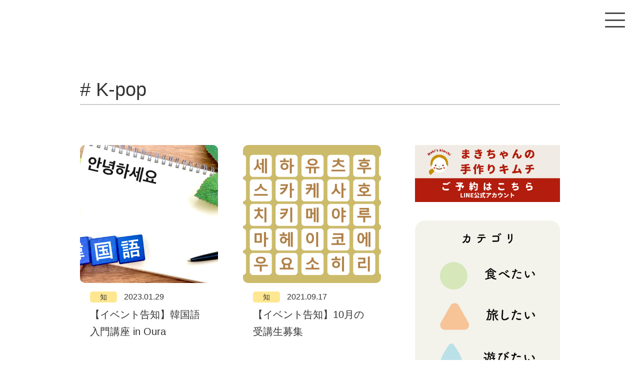

--- FILE ---
content_type: text/html; charset=UTF-8
request_url: https://ilmi.jp/blog/tag/k-pop/
body_size: 36235
content:
<!DOCTYPE html>
<html lang="ja">
<head>
<!-- Google Analytics -->
<script async src="https://www.googletagmanager.com/gtag/js?id=G-PVEHM2CP1J"></script>
<script>
  window.dataLayer = window.dataLayer || [];
  function gtag(){dataLayer.push(arguments);}
  gtag('js', new Date());
  gtag('config', 'G-PVEHM2CP1J');
</script>

<meta charset="utf-8" />
<meta name="Robots" content="index, follow" />
<meta name="viewport" content="width=device-width,initial-scale=1.0,maximum-scale=1">
<meta http-equiv="X-UA-Compatible" content="IE=Edge,chrome=1" />
  <title>ilmi（イルミ）| カヤケン合同会社</title>
  <meta name="description" content="高円寺×あなた×わたし。つながりから暮らしや仕事をつくりだしていく高円寺のカフェ＆スペースilmi（イルミ）とカヤケン合同会社のホームページです。" />

<!-- CSS & JS -->
<link rel="stylesheet" href="https://ilmi.jp/wp-content/themes/ilmi/assets/css/slick-theme.css">
<link rel="stylesheet" href="https://ilmi.jp/wp-content/themes/ilmi/assets/css/slick.css">
<link rel="stylesheet" href="https://ilmi.jp/wp-content/themes/ilmi/assets/css/animate.css">
<link rel="stylesheet" href="https://ilmi.jp/wp-content/themes/ilmi/assets/css/base.css" media="all" />
<link href="https://use.fontawesome.com/releases/v5.15.1/css/all.css" rel="stylesheet">

<script src="https://cdnjs.cloudflare.com/ajax/libs/jquery/2.2.4/jquery.min.js"></script>
<script src="https://code.jquery.com/jquery-migrate-1.2.1.min.js"></script>
<script src="https://ilmi.jp/wp-content/themes/ilmi/assets/js/slick.min.js"></script>
<script src="https://cdnjs.cloudflare.com/ajax/libs/jquery.matchHeight/0.7.2/jquery.matchHeight-min.js"></script>
<script src="https://unpkg.com/imagesloaded@4/imagesloaded.pkgd.min.js"></script>
<script src="https://ilmi.jp/wp-content/themes/ilmi/assets/js/script.js"></script>

<!-- Favicon -->
<link rel="icon" href="https://ilmi.jp/wp-content/themes/ilmi/assets/images/favicon.ico" type="image/x-icon" />
<link rel="apple-touch-icon" href="https://ilmi.jp/wp-content/themes/ilmi/assets/images/apple-touch-icon.png" sizes="180x180">
<link rel="icon" type="image/png" href="https://ilmi.jp/wp-content/themes/ilmi/assets/images/android-touch-icon.png" sizes="192x192">

<!-- OGP設定 -->
<meta name="twitter:card" content="summary_large_image" />
<meta name="twitter:site" content="@ilmi67307839" />

<meta property="og:site_name" content="ilmi（イルミ）|カヤケン合同会社" />
<meta property="og:description" content="" />
<meta property="og:type" content="website" />
<meta property="og:image" content="https://ilmi.jp/wp-content/themes/ilmi/assets/images/ogp.jpg" />
<meta name="twitter:image" content="https://ilmi.jp/wp-content/themes/ilmi/assets/images/ogp.jpg" />

<meta name='robots' content='index, follow, max-image-preview:large, max-snippet:-1, max-video-preview:-1' />

	<!-- This site is optimized with the Yoast SEO plugin v25.1 - https://yoast.com/wordpress/plugins/seo/ -->
	<link rel="canonical" href="https://ilmi.jp/blog/tag/k-pop/" />
	<meta property="og:locale" content="ja_JP" />
	<meta property="og:type" content="article" />
	<meta property="og:title" content="K-pop アーカイブ - ilmi（イルミ）|カヤケン合同会社" />
	<meta property="og:url" content="https://ilmi.jp/blog/tag/k-pop/" />
	<meta property="og:site_name" content="ilmi（イルミ）|カヤケン合同会社" />
	<meta name="twitter:card" content="summary_large_image" />
	<script type="application/ld+json" class="yoast-schema-graph">{"@context":"https://schema.org","@graph":[{"@type":"CollectionPage","@id":"https://ilmi.jp/blog/tag/k-pop/","url":"https://ilmi.jp/blog/tag/k-pop/","name":"K-pop アーカイブ - ilmi（イルミ）|カヤケン合同会社","isPartOf":{"@id":"https://ilmi.jp/#website"},"primaryImageOfPage":{"@id":"https://ilmi.jp/blog/tag/k-pop/#primaryimage"},"image":{"@id":"https://ilmi.jp/blog/tag/k-pop/#primaryimage"},"thumbnailUrl":"https://ilmi.jp/wp-content/uploads/2022/08/AdobeStock_553381066-scaled.jpeg","breadcrumb":{"@id":"https://ilmi.jp/blog/tag/k-pop/#breadcrumb"},"inLanguage":"ja"},{"@type":"ImageObject","inLanguage":"ja","@id":"https://ilmi.jp/blog/tag/k-pop/#primaryimage","url":"https://ilmi.jp/wp-content/uploads/2022/08/AdobeStock_553381066-scaled.jpeg","contentUrl":"https://ilmi.jp/wp-content/uploads/2022/08/AdobeStock_553381066-scaled.jpeg","width":2560,"height":1707},{"@type":"BreadcrumbList","@id":"https://ilmi.jp/blog/tag/k-pop/#breadcrumb","itemListElement":[{"@type":"ListItem","position":1,"name":"ホーム","item":"https://ilmi.jp/"},{"@type":"ListItem","position":2,"name":"K-pop"}]},{"@type":"WebSite","@id":"https://ilmi.jp/#website","url":"https://ilmi.jp/","name":"ilmi（イルミ）｜カヤケン合同会社","description":"ilmi official website","publisher":{"@id":"https://ilmi.jp/#organization"},"alternateName":"ilmi officail website","potentialAction":[{"@type":"SearchAction","target":{"@type":"EntryPoint","urlTemplate":"https://ilmi.jp/?s={search_term_string}"},"query-input":{"@type":"PropertyValueSpecification","valueRequired":true,"valueName":"search_term_string"}}],"inLanguage":"ja"},{"@type":"Organization","@id":"https://ilmi.jp/#organization","name":"ilmi（イルミ）｜カヤケン合同会社","url":"https://ilmi.jp/","logo":{"@type":"ImageObject","inLanguage":"ja","@id":"https://ilmi.jp/#/schema/logo/image/","url":"https://ilmi.jp/wp-content/uploads/2023/02/ilmi_logo_large_02-1.png","contentUrl":"https://ilmi.jp/wp-content/uploads/2023/02/ilmi_logo_large_02-1.png","width":818,"height":545,"caption":"ilmi（イルミ）｜カヤケン合同会社"},"image":{"@id":"https://ilmi.jp/#/schema/logo/image/"},"sameAs":["https://www.instagram.com/ilmikoenji/"]}]}</script>
	<!-- / Yoast SEO plugin. -->


<link rel='dns-prefetch' href='//www.googletagmanager.com' />
<link rel='dns-prefetch' href='//pagead2.googlesyndication.com' />
<link rel="alternate" type="application/rss+xml" title="ilmi（イルミ）|カヤケン合同会社 &raquo; K-pop タグのフィード" href="https://ilmi.jp/blog/tag/k-pop/feed/" />
<style id='wp-img-auto-sizes-contain-inline-css' type='text/css'>
img:is([sizes=auto i],[sizes^="auto," i]){contain-intrinsic-size:3000px 1500px}
/*# sourceURL=wp-img-auto-sizes-contain-inline-css */
</style>
<style id='wp-emoji-styles-inline-css' type='text/css'>

	img.wp-smiley, img.emoji {
		display: inline !important;
		border: none !important;
		box-shadow: none !important;
		height: 1em !important;
		width: 1em !important;
		margin: 0 0.07em !important;
		vertical-align: -0.1em !important;
		background: none !important;
		padding: 0 !important;
	}
/*# sourceURL=wp-emoji-styles-inline-css */
</style>
<style id='wp-block-library-inline-css' type='text/css'>
:root{--wp-block-synced-color:#7a00df;--wp-block-synced-color--rgb:122,0,223;--wp-bound-block-color:var(--wp-block-synced-color);--wp-editor-canvas-background:#ddd;--wp-admin-theme-color:#007cba;--wp-admin-theme-color--rgb:0,124,186;--wp-admin-theme-color-darker-10:#006ba1;--wp-admin-theme-color-darker-10--rgb:0,107,160.5;--wp-admin-theme-color-darker-20:#005a87;--wp-admin-theme-color-darker-20--rgb:0,90,135;--wp-admin-border-width-focus:2px}@media (min-resolution:192dpi){:root{--wp-admin-border-width-focus:1.5px}}.wp-element-button{cursor:pointer}:root .has-very-light-gray-background-color{background-color:#eee}:root .has-very-dark-gray-background-color{background-color:#313131}:root .has-very-light-gray-color{color:#eee}:root .has-very-dark-gray-color{color:#313131}:root .has-vivid-green-cyan-to-vivid-cyan-blue-gradient-background{background:linear-gradient(135deg,#00d084,#0693e3)}:root .has-purple-crush-gradient-background{background:linear-gradient(135deg,#34e2e4,#4721fb 50%,#ab1dfe)}:root .has-hazy-dawn-gradient-background{background:linear-gradient(135deg,#faaca8,#dad0ec)}:root .has-subdued-olive-gradient-background{background:linear-gradient(135deg,#fafae1,#67a671)}:root .has-atomic-cream-gradient-background{background:linear-gradient(135deg,#fdd79a,#004a59)}:root .has-nightshade-gradient-background{background:linear-gradient(135deg,#330968,#31cdcf)}:root .has-midnight-gradient-background{background:linear-gradient(135deg,#020381,#2874fc)}:root{--wp--preset--font-size--normal:16px;--wp--preset--font-size--huge:42px}.has-regular-font-size{font-size:1em}.has-larger-font-size{font-size:2.625em}.has-normal-font-size{font-size:var(--wp--preset--font-size--normal)}.has-huge-font-size{font-size:var(--wp--preset--font-size--huge)}.has-text-align-center{text-align:center}.has-text-align-left{text-align:left}.has-text-align-right{text-align:right}.has-fit-text{white-space:nowrap!important}#end-resizable-editor-section{display:none}.aligncenter{clear:both}.items-justified-left{justify-content:flex-start}.items-justified-center{justify-content:center}.items-justified-right{justify-content:flex-end}.items-justified-space-between{justify-content:space-between}.screen-reader-text{border:0;clip-path:inset(50%);height:1px;margin:-1px;overflow:hidden;padding:0;position:absolute;width:1px;word-wrap:normal!important}.screen-reader-text:focus{background-color:#ddd;clip-path:none;color:#444;display:block;font-size:1em;height:auto;left:5px;line-height:normal;padding:15px 23px 14px;text-decoration:none;top:5px;width:auto;z-index:100000}html :where(.has-border-color){border-style:solid}html :where([style*=border-top-color]){border-top-style:solid}html :where([style*=border-right-color]){border-right-style:solid}html :where([style*=border-bottom-color]){border-bottom-style:solid}html :where([style*=border-left-color]){border-left-style:solid}html :where([style*=border-width]){border-style:solid}html :where([style*=border-top-width]){border-top-style:solid}html :where([style*=border-right-width]){border-right-style:solid}html :where([style*=border-bottom-width]){border-bottom-style:solid}html :where([style*=border-left-width]){border-left-style:solid}html :where(img[class*=wp-image-]){height:auto;max-width:100%}:where(figure){margin:0 0 1em}html :where(.is-position-sticky){--wp-admin--admin-bar--position-offset:var(--wp-admin--admin-bar--height,0px)}@media screen and (max-width:600px){html :where(.is-position-sticky){--wp-admin--admin-bar--position-offset:0px}}

/*# sourceURL=wp-block-library-inline-css */
</style><style id='global-styles-inline-css' type='text/css'>
:root{--wp--preset--aspect-ratio--square: 1;--wp--preset--aspect-ratio--4-3: 4/3;--wp--preset--aspect-ratio--3-4: 3/4;--wp--preset--aspect-ratio--3-2: 3/2;--wp--preset--aspect-ratio--2-3: 2/3;--wp--preset--aspect-ratio--16-9: 16/9;--wp--preset--aspect-ratio--9-16: 9/16;--wp--preset--color--black: #000000;--wp--preset--color--cyan-bluish-gray: #abb8c3;--wp--preset--color--white: #ffffff;--wp--preset--color--pale-pink: #f78da7;--wp--preset--color--vivid-red: #cf2e2e;--wp--preset--color--luminous-vivid-orange: #ff6900;--wp--preset--color--luminous-vivid-amber: #fcb900;--wp--preset--color--light-green-cyan: #7bdcb5;--wp--preset--color--vivid-green-cyan: #00d084;--wp--preset--color--pale-cyan-blue: #8ed1fc;--wp--preset--color--vivid-cyan-blue: #0693e3;--wp--preset--color--vivid-purple: #9b51e0;--wp--preset--gradient--vivid-cyan-blue-to-vivid-purple: linear-gradient(135deg,rgb(6,147,227) 0%,rgb(155,81,224) 100%);--wp--preset--gradient--light-green-cyan-to-vivid-green-cyan: linear-gradient(135deg,rgb(122,220,180) 0%,rgb(0,208,130) 100%);--wp--preset--gradient--luminous-vivid-amber-to-luminous-vivid-orange: linear-gradient(135deg,rgb(252,185,0) 0%,rgb(255,105,0) 100%);--wp--preset--gradient--luminous-vivid-orange-to-vivid-red: linear-gradient(135deg,rgb(255,105,0) 0%,rgb(207,46,46) 100%);--wp--preset--gradient--very-light-gray-to-cyan-bluish-gray: linear-gradient(135deg,rgb(238,238,238) 0%,rgb(169,184,195) 100%);--wp--preset--gradient--cool-to-warm-spectrum: linear-gradient(135deg,rgb(74,234,220) 0%,rgb(151,120,209) 20%,rgb(207,42,186) 40%,rgb(238,44,130) 60%,rgb(251,105,98) 80%,rgb(254,248,76) 100%);--wp--preset--gradient--blush-light-purple: linear-gradient(135deg,rgb(255,206,236) 0%,rgb(152,150,240) 100%);--wp--preset--gradient--blush-bordeaux: linear-gradient(135deg,rgb(254,205,165) 0%,rgb(254,45,45) 50%,rgb(107,0,62) 100%);--wp--preset--gradient--luminous-dusk: linear-gradient(135deg,rgb(255,203,112) 0%,rgb(199,81,192) 50%,rgb(65,88,208) 100%);--wp--preset--gradient--pale-ocean: linear-gradient(135deg,rgb(255,245,203) 0%,rgb(182,227,212) 50%,rgb(51,167,181) 100%);--wp--preset--gradient--electric-grass: linear-gradient(135deg,rgb(202,248,128) 0%,rgb(113,206,126) 100%);--wp--preset--gradient--midnight: linear-gradient(135deg,rgb(2,3,129) 0%,rgb(40,116,252) 100%);--wp--preset--font-size--small: 13px;--wp--preset--font-size--medium: 20px;--wp--preset--font-size--large: 36px;--wp--preset--font-size--x-large: 42px;--wp--preset--spacing--20: 0.44rem;--wp--preset--spacing--30: 0.67rem;--wp--preset--spacing--40: 1rem;--wp--preset--spacing--50: 1.5rem;--wp--preset--spacing--60: 2.25rem;--wp--preset--spacing--70: 3.38rem;--wp--preset--spacing--80: 5.06rem;--wp--preset--shadow--natural: 6px 6px 9px rgba(0, 0, 0, 0.2);--wp--preset--shadow--deep: 12px 12px 50px rgba(0, 0, 0, 0.4);--wp--preset--shadow--sharp: 6px 6px 0px rgba(0, 0, 0, 0.2);--wp--preset--shadow--outlined: 6px 6px 0px -3px rgb(255, 255, 255), 6px 6px rgb(0, 0, 0);--wp--preset--shadow--crisp: 6px 6px 0px rgb(0, 0, 0);}:where(.is-layout-flex){gap: 0.5em;}:where(.is-layout-grid){gap: 0.5em;}body .is-layout-flex{display: flex;}.is-layout-flex{flex-wrap: wrap;align-items: center;}.is-layout-flex > :is(*, div){margin: 0;}body .is-layout-grid{display: grid;}.is-layout-grid > :is(*, div){margin: 0;}:where(.wp-block-columns.is-layout-flex){gap: 2em;}:where(.wp-block-columns.is-layout-grid){gap: 2em;}:where(.wp-block-post-template.is-layout-flex){gap: 1.25em;}:where(.wp-block-post-template.is-layout-grid){gap: 1.25em;}.has-black-color{color: var(--wp--preset--color--black) !important;}.has-cyan-bluish-gray-color{color: var(--wp--preset--color--cyan-bluish-gray) !important;}.has-white-color{color: var(--wp--preset--color--white) !important;}.has-pale-pink-color{color: var(--wp--preset--color--pale-pink) !important;}.has-vivid-red-color{color: var(--wp--preset--color--vivid-red) !important;}.has-luminous-vivid-orange-color{color: var(--wp--preset--color--luminous-vivid-orange) !important;}.has-luminous-vivid-amber-color{color: var(--wp--preset--color--luminous-vivid-amber) !important;}.has-light-green-cyan-color{color: var(--wp--preset--color--light-green-cyan) !important;}.has-vivid-green-cyan-color{color: var(--wp--preset--color--vivid-green-cyan) !important;}.has-pale-cyan-blue-color{color: var(--wp--preset--color--pale-cyan-blue) !important;}.has-vivid-cyan-blue-color{color: var(--wp--preset--color--vivid-cyan-blue) !important;}.has-vivid-purple-color{color: var(--wp--preset--color--vivid-purple) !important;}.has-black-background-color{background-color: var(--wp--preset--color--black) !important;}.has-cyan-bluish-gray-background-color{background-color: var(--wp--preset--color--cyan-bluish-gray) !important;}.has-white-background-color{background-color: var(--wp--preset--color--white) !important;}.has-pale-pink-background-color{background-color: var(--wp--preset--color--pale-pink) !important;}.has-vivid-red-background-color{background-color: var(--wp--preset--color--vivid-red) !important;}.has-luminous-vivid-orange-background-color{background-color: var(--wp--preset--color--luminous-vivid-orange) !important;}.has-luminous-vivid-amber-background-color{background-color: var(--wp--preset--color--luminous-vivid-amber) !important;}.has-light-green-cyan-background-color{background-color: var(--wp--preset--color--light-green-cyan) !important;}.has-vivid-green-cyan-background-color{background-color: var(--wp--preset--color--vivid-green-cyan) !important;}.has-pale-cyan-blue-background-color{background-color: var(--wp--preset--color--pale-cyan-blue) !important;}.has-vivid-cyan-blue-background-color{background-color: var(--wp--preset--color--vivid-cyan-blue) !important;}.has-vivid-purple-background-color{background-color: var(--wp--preset--color--vivid-purple) !important;}.has-black-border-color{border-color: var(--wp--preset--color--black) !important;}.has-cyan-bluish-gray-border-color{border-color: var(--wp--preset--color--cyan-bluish-gray) !important;}.has-white-border-color{border-color: var(--wp--preset--color--white) !important;}.has-pale-pink-border-color{border-color: var(--wp--preset--color--pale-pink) !important;}.has-vivid-red-border-color{border-color: var(--wp--preset--color--vivid-red) !important;}.has-luminous-vivid-orange-border-color{border-color: var(--wp--preset--color--luminous-vivid-orange) !important;}.has-luminous-vivid-amber-border-color{border-color: var(--wp--preset--color--luminous-vivid-amber) !important;}.has-light-green-cyan-border-color{border-color: var(--wp--preset--color--light-green-cyan) !important;}.has-vivid-green-cyan-border-color{border-color: var(--wp--preset--color--vivid-green-cyan) !important;}.has-pale-cyan-blue-border-color{border-color: var(--wp--preset--color--pale-cyan-blue) !important;}.has-vivid-cyan-blue-border-color{border-color: var(--wp--preset--color--vivid-cyan-blue) !important;}.has-vivid-purple-border-color{border-color: var(--wp--preset--color--vivid-purple) !important;}.has-vivid-cyan-blue-to-vivid-purple-gradient-background{background: var(--wp--preset--gradient--vivid-cyan-blue-to-vivid-purple) !important;}.has-light-green-cyan-to-vivid-green-cyan-gradient-background{background: var(--wp--preset--gradient--light-green-cyan-to-vivid-green-cyan) !important;}.has-luminous-vivid-amber-to-luminous-vivid-orange-gradient-background{background: var(--wp--preset--gradient--luminous-vivid-amber-to-luminous-vivid-orange) !important;}.has-luminous-vivid-orange-to-vivid-red-gradient-background{background: var(--wp--preset--gradient--luminous-vivid-orange-to-vivid-red) !important;}.has-very-light-gray-to-cyan-bluish-gray-gradient-background{background: var(--wp--preset--gradient--very-light-gray-to-cyan-bluish-gray) !important;}.has-cool-to-warm-spectrum-gradient-background{background: var(--wp--preset--gradient--cool-to-warm-spectrum) !important;}.has-blush-light-purple-gradient-background{background: var(--wp--preset--gradient--blush-light-purple) !important;}.has-blush-bordeaux-gradient-background{background: var(--wp--preset--gradient--blush-bordeaux) !important;}.has-luminous-dusk-gradient-background{background: var(--wp--preset--gradient--luminous-dusk) !important;}.has-pale-ocean-gradient-background{background: var(--wp--preset--gradient--pale-ocean) !important;}.has-electric-grass-gradient-background{background: var(--wp--preset--gradient--electric-grass) !important;}.has-midnight-gradient-background{background: var(--wp--preset--gradient--midnight) !important;}.has-small-font-size{font-size: var(--wp--preset--font-size--small) !important;}.has-medium-font-size{font-size: var(--wp--preset--font-size--medium) !important;}.has-large-font-size{font-size: var(--wp--preset--font-size--large) !important;}.has-x-large-font-size{font-size: var(--wp--preset--font-size--x-large) !important;}
/*# sourceURL=global-styles-inline-css */
</style>

<style id='classic-theme-styles-inline-css' type='text/css'>
/*! This file is auto-generated */
.wp-block-button__link{color:#fff;background-color:#32373c;border-radius:9999px;box-shadow:none;text-decoration:none;padding:calc(.667em + 2px) calc(1.333em + 2px);font-size:1.125em}.wp-block-file__button{background:#32373c;color:#fff;text-decoration:none}
/*# sourceURL=/wp-includes/css/classic-themes.min.css */
</style>
<link rel='stylesheet' id='parent-style-css' href='https://ilmi.jp/wp-content/themes/ilmi/style.css?ver=6.9' type='text/css' media='all' />
<link rel="https://api.w.org/" href="https://ilmi.jp/wp-json/" /><link rel="alternate" title="JSON" type="application/json" href="https://ilmi.jp/wp-json/wp/v2/tags/37" /><link rel="EditURI" type="application/rsd+xml" title="RSD" href="https://ilmi.jp/xmlrpc.php?rsd" />
<meta name="generator" content="WordPress 6.9" />
<meta name="generator" content="Site Kit by Google 1.170.0" />
<!-- Site Kit が追加した Google AdSense メタタグ -->
<meta name="google-adsense-platform-account" content="ca-host-pub-2644536267352236">
<meta name="google-adsense-platform-domain" content="sitekit.withgoogle.com">
<!-- Site Kit が追加した End Google AdSense メタタグ -->

<!-- Google AdSense スニペット (Site Kit が追加) -->
<script type="text/javascript" async="async" src="https://pagead2.googlesyndication.com/pagead/js/adsbygoogle.js?client=ca-pub-4327129187851160&amp;host=ca-host-pub-2644536267352236" crossorigin="anonymous"></script>

<!-- (ここまで) Google AdSense スニペット (Site Kit が追加) -->
<link rel="icon" href="https://ilmi.jp/wp-content/uploads/2023/02/cropped-ilmi_logo_large_02-1-32x32.png" sizes="32x32" />
<link rel="icon" href="https://ilmi.jp/wp-content/uploads/2023/02/cropped-ilmi_logo_large_02-1-192x192.png" sizes="192x192" />
<link rel="apple-touch-icon" href="https://ilmi.jp/wp-content/uploads/2023/02/cropped-ilmi_logo_large_02-1-180x180.png" />
<meta name="msapplication-TileImage" content="https://ilmi.jp/wp-content/uploads/2023/02/cropped-ilmi_logo_large_02-1-270x270.png" />
</head>
<body>
<div id="fb-root"></div>
<script async defer crossorigin="anonymous" src="https://connect.facebook.net/ja_JP/sdk.js#xfbml=1&version=v11.0&appId=231213356923851&autoLogAppEvents=1"></script>

<div id="container">
<header id="header">
  <!-- スマホ用ロゴ（元に戻す） -->
  <img src="https://ilmi.jp/wp-content/themes/ilmi/assets/images/ilmi_logo_color.png" alt="ilmi" class="ilmi-logo sp-view">
  <nav id="nav" class="clearfix">
    <ul id="menu-menu-1" class="nav-menu"><li id="menu-item-1385" class="menu-item menu-item-type-custom menu-item-object-custom menu-item-home menu-item-1385"><a href="https://ilmi.jp/">ホーム</a></li>
<li id="menu-item-1392" class="menu-item menu-item-type-custom menu-item-object-custom menu-item-1392"><a href="https://ilmi.jp/blog/1078/">T&#038;Space ilmi〈カフェ〉</a></li>
<li id="menu-item-1393" class="menu-item menu-item-type-custom menu-item-object-custom menu-item-1393"><a href="https://ilmi.jp/blog/1015/">スペースレンタル</a></li>
<li id="menu-item-1394" class="menu-item menu-item-type-custom menu-item-object-custom menu-item-1394"><a href="https://ilmi.jp/blog/1018/">ilmi × パルコン〈不動産事業〉</a></li>
<li id="menu-item-1386" class="menu-item menu-item-type-post_type menu-item-object-page menu-item-1386"><a href="https://ilmi.jp/kimchi/">まきちゃんのキムチ</a></li>
<li id="menu-item-1387" class="menu-item menu-item-type-post_type menu-item-object-page menu-item-1387"><a href="https://ilmi.jp/aboutilmi/">ilmi〈カヤケン合同会社〉について</a></li>
<li id="menu-item-1389" class="menu-item menu-item-type-post_type menu-item-object-page menu-item-1389"><a href="https://ilmi.jp/staff/">スタッフ一覧</a></li>
<li id="menu-item-1388" class="menu-item menu-item-type-post_type menu-item-object-page menu-item-1388"><a href="https://ilmi.jp/policy/">サイトポリシー</a></li>
</ul>  </nav>
  <div id="hamburger">
    <span class="inner_line" id="line1"></span>
    <span class="inner_line" id="line2"></span>
    <span class="inner_line" id="line3"></span>
  </div>
</header>
<section class="category-container clearfix">
  <h1 class="tag-ttl"># K-pop</h1>
  <div class="category-left subpage-left">
    <div class="ranking-flex">

                        <div class="rank-box matchHeight">
        <a href="https://ilmi.jp/blog/737/">
          <div class="rank-img">
            <div class="trimming">
              <img width="2560" height="1707" src="https://ilmi.jp/wp-content/uploads/2022/08/AdobeStock_553381066-scaled.jpeg" />            </div>
          </div>
        </a>
        <a href="https://ilmi.jp/blog/737/">
          <div class="article-det">
            <p class="date">
                              <span class="label-shiru label">知</span>
                          2023.01.29</p>
            <p class="text">【イベント告知】韓国語入門講座 in Oura</p>
          </div>
        </a>
      </div>
                        <div class="rank-box matchHeight">
        <a href="https://ilmi.jp/blog/451/">
          <div class="rank-img">
            <div class="trimming">
              <img width="2560" height="1707" src="https://ilmi.jp/wp-content/uploads/2021/09/AdobeStock_330301788-scaled.jpeg" />            </div>
          </div>
        </a>
        <a href="https://ilmi.jp/blog/451/">
          <div class="article-det">
            <p class="date">
                              <span class="label-shiru label">知</span>
                          2021.09.17</p>
            <p class="text">【イベント告知】10月の受講生募集</p>
          </div>
        </a>
      </div>
                        <div class="rank-box matchHeight">
        <a href="https://ilmi.jp/blog/370/">
          <div class="rank-img">
            <div class="trimming">
              <img width="1707" height="2560" src="https://ilmi.jp/wp-content/uploads/2021/08/AdobeStock_75147761-scaled.jpeg" />            </div>
          </div>
        </a>
        <a href="https://ilmi.jp/blog/370/">
          <div class="article-det">
            <p class="date">
                              <span class="label-shiru label">知</span>
                          2021.08.15</p>
            <p class="text">【イベント告知】韓国語講座・初級</p>
          </div>
        </a>
      </div>
      
    </div>

      
  </div>

  <section class="subpage-right clearfix tag-right">
       <a href="https://ilmi.jp/kimchi/">
  <img src="https://ilmi.jp/wp-content/uploads/2025/05/kimchi_reserve.png" alt="まきちゃんの手作りキムチSTORE" class="banner-btn">
</a>
    <div class="category-block">
      <img src="https://ilmi.jp/wp-content/themes/ilmi/assets/images/category_ttl.png" alt="カテゴリー" class="ttl-img">
      <ul>
        <li><a href="https://ilmi.jp/blog/category/eat/"><img src="https://ilmi.jp/wp-content/themes/ilmi/assets/images/tabetai_ttl.png" alt="食べたい"></a></li>
        <li><a href="https://ilmi.jp/blog/category/travel/"><img src="https://ilmi.jp/wp-content/themes/ilmi/assets/images/tabishitai_ttl.png" alt="旅したい"></a></li>
        <li><a href="https://ilmi.jp/blog/category/play/"><img src="https://ilmi.jp/wp-content/themes/ilmi/assets/images/asobitai_ttl.png" alt="遊びたい"></a></li>
        <li><a href="https://ilmi.jp/blog/category/know/"><img src="https://ilmi.jp/wp-content/themes/ilmi/assets/images/shiritai_ttl.png" alt="知りたい"></a></li>
        <li><a href="https://ilmi.jp/blog/category/creation/"><img src="https://ilmi.jp/wp-content/themes/ilmi/assets/images/tsukuritai_ttl.png" alt="創りたい"></a></li>
      </ul>
    </div>

    <div class="ad">
<script async src="https://pagead2.googlesyndication.com/pagead/js/adsbygoogle.js?client=ca-pub-4327129187851160"
     crossorigin="anonymous"></script>
<!-- ilmi広告 -->
<ins class="adsbygoogle"
     style="display:inline-block;width:250px;height:250px"
     data-ad-client="ca-pub-4327129187851160"
     data-ad-slot="9152608979"></ins>
<script>
     (adsbygoogle = window.adsbygoogle || []).push({});
</script>
    </div>
    
    <div class="ranking-block">
      <img src="https://ilmi.jp/wp-content/themes/ilmi/assets/images/ranking_ttl.png" alt="ランキング" class="ttl-img">

      
            <div class="ranking-contents clearfix">
        <div class="rank-img-block"><a href="https://ilmi.jp/blog/1015/">
          <div class="rank-img">
            <div class="trimming">
              <img width="2560" height="1920" src="https://ilmi.jp/wp-content/uploads/2025/05/イベントスペース７-scaled.jpg" />            </div>
          </div>
        </a>
        <img src="https://ilmi.jp/wp-content/themes/ilmi/assets/images/no1_icon.png" alt="1" class="rank-icon">
        </div>
        <a href="https://ilmi.jp/blog/1015/">
          <p class="text">【最安値】高円寺駅4分の50㎡！大人気レンタルスペース・ilmi （イルミ）</p>
        </a>
      </div>
      
            <div class="ranking-contents clearfix">
        <div class="rank-img-block"><a href="https://ilmi.jp/blog/1018/">
          <div class="rank-img">
            <div class="trimming">
              <img width="1455" height="1253" src="https://ilmi.jp/wp-content/uploads/2025/05/ilmi外観全景加工済み.jpg" />            </div>
          </div>
        </a>
        <img src="https://ilmi.jp/wp-content/themes/ilmi/assets/images/no2_icon.png" alt="2" class="rank-icon">
        </div>
        <a href="https://ilmi.jp/blog/1018/">
          <p class="text">イルミが「大成建設グループの絶強住宅・パルコン」だからできること</p>
        </a>
      </div>
      
            <div class="ranking-contents clearfix">
        <div class="rank-img-block"><a href="https://ilmi.jp/blog/1078/">
          <div class="rank-img">
            <div class="trimming">
              <img width="1022" height="1600" src="https://ilmi.jp/wp-content/uploads/2025/05/アイスモカ.jpg" />            </div>
          </div>
        </a>
        <img src="https://ilmi.jp/wp-content/themes/ilmi/assets/images/no3_icon.png" alt="3" class="rank-icon">
        </div>
        <a href="https://ilmi.jp/blog/1078/">
          <p class="text">T&Space ilmi（イルミ）で自分だけの「Ｔ」をみつけよう！</p>
        </a>
      </div>
      
            <div class="ranking-contents clearfix">
        <div class="rank-img-block"><a href="https://ilmi.jp/blog/1220/">
          <div class="rank-img">
            <div class="trimming">
              <img width="1108" height="1477" src="https://ilmi.jp/wp-content/uploads/2025/06/teasample.jpg" />            </div>
          </div>
        </a>
        <img src="https://ilmi.jp/wp-content/themes/ilmi/assets/images/no4_icon.png" alt="4" class="rank-icon rank-icon-sm">
        </div>
        <a href="https://ilmi.jp/blog/1220/">
          <p class="text">「マイティーリーフ」全種が揃う店、T&Space ilmi（イルミ）。香り高いティータイムを高円寺で。</p>
        </a>
      </div>
      
            <div class="ranking-contents clearfix">
        <div class="rank-img-block"><a href="https://ilmi.jp/blog/1114/">
          <div class="rank-img">
            <div class="trimming">
              <img width="1587" height="2245" src="https://ilmi.jp/wp-content/uploads/2025/05/レモ活.png" />            </div>
          </div>
        </a>
        <img src="https://ilmi.jp/wp-content/themes/ilmi/assets/images/no5_icon.png" alt="5" class="rank-icon rank-icon-sm">
        </div>
        <a href="https://ilmi.jp/blog/1114/">
          <p class="text">イルミの「レモ活」はじめました！</p>
        </a>
      </div>
      

          </div>

    <div class="sidebar-rank-btn">
      <a href="https://ilmi.jp/ranking/">
        <img src="https://ilmi.jp/wp-content/themes/ilmi/assets/images/btn_white.png" alt="一覧を見る" onmouseover="this.src='https://ilmi.jp/wp-content/themes/ilmi/assets/images/btn_black.png'" onmouseout="this.src='https://ilmi.jp/wp-content/themes/ilmi/assets/images/btn_white.png'">
      </a>
    </div>  </section>

</section>

</div><!--/container-->
<footer id="footer" class="footer clearfix">
  <div class="footer-left">
    <ul class="page-menu">
      <li><a href="https://ilmi.jp/aboutilmi/">ilmi〈カヤケン〉について</a></li>
      <li><a href="https://ilmi.jp/staff/">スタッフ一覧</a></li>
      <li><a href="https://ilmi.jp/policy/">サイトポリシー</a></li>
    </ul>
    <p class="copy-right pc-view">copyright 2021&copy;KAYAKEN LCC. ALL Rights Reserved.</p>
  </div>

  <div class="footer-right">
    <img src="https://ilmi.jp/wp-content/uploads/2025/05/kayaken_logo_02.png" alt="KAYAKEN" style="max-width: 150px;">
  </div>

  <p class="copy-right sp-view">copyright 2021&copy;KAYAKEN LCC. ALL Rights Reserved.</p>
</footer>

<script type="speculationrules">
{"prefetch":[{"source":"document","where":{"and":[{"href_matches":"/*"},{"not":{"href_matches":["/wp-*.php","/wp-admin/*","/wp-content/uploads/*","/wp-content/*","/wp-content/plugins/*","/wp-content/themes/ilmi-child/*","/wp-content/themes/ilmi/*","/*\\?(.+)"]}},{"not":{"selector_matches":"a[rel~=\"nofollow\"]"}},{"not":{"selector_matches":".no-prefetch, .no-prefetch a"}}]},"eagerness":"conservative"}]}
</script>
<script id="wp-emoji-settings" type="application/json">
{"baseUrl":"https://s.w.org/images/core/emoji/17.0.2/72x72/","ext":".png","svgUrl":"https://s.w.org/images/core/emoji/17.0.2/svg/","svgExt":".svg","source":{"concatemoji":"https://ilmi.jp/wp-includes/js/wp-emoji-release.min.js?ver=6.9"}}
</script>
<script type="module">
/* <![CDATA[ */
/*! This file is auto-generated */
const a=JSON.parse(document.getElementById("wp-emoji-settings").textContent),o=(window._wpemojiSettings=a,"wpEmojiSettingsSupports"),s=["flag","emoji"];function i(e){try{var t={supportTests:e,timestamp:(new Date).valueOf()};sessionStorage.setItem(o,JSON.stringify(t))}catch(e){}}function c(e,t,n){e.clearRect(0,0,e.canvas.width,e.canvas.height),e.fillText(t,0,0);t=new Uint32Array(e.getImageData(0,0,e.canvas.width,e.canvas.height).data);e.clearRect(0,0,e.canvas.width,e.canvas.height),e.fillText(n,0,0);const a=new Uint32Array(e.getImageData(0,0,e.canvas.width,e.canvas.height).data);return t.every((e,t)=>e===a[t])}function p(e,t){e.clearRect(0,0,e.canvas.width,e.canvas.height),e.fillText(t,0,0);var n=e.getImageData(16,16,1,1);for(let e=0;e<n.data.length;e++)if(0!==n.data[e])return!1;return!0}function u(e,t,n,a){switch(t){case"flag":return n(e,"\ud83c\udff3\ufe0f\u200d\u26a7\ufe0f","\ud83c\udff3\ufe0f\u200b\u26a7\ufe0f")?!1:!n(e,"\ud83c\udde8\ud83c\uddf6","\ud83c\udde8\u200b\ud83c\uddf6")&&!n(e,"\ud83c\udff4\udb40\udc67\udb40\udc62\udb40\udc65\udb40\udc6e\udb40\udc67\udb40\udc7f","\ud83c\udff4\u200b\udb40\udc67\u200b\udb40\udc62\u200b\udb40\udc65\u200b\udb40\udc6e\u200b\udb40\udc67\u200b\udb40\udc7f");case"emoji":return!a(e,"\ud83e\u1fac8")}return!1}function f(e,t,n,a){let r;const o=(r="undefined"!=typeof WorkerGlobalScope&&self instanceof WorkerGlobalScope?new OffscreenCanvas(300,150):document.createElement("canvas")).getContext("2d",{willReadFrequently:!0}),s=(o.textBaseline="top",o.font="600 32px Arial",{});return e.forEach(e=>{s[e]=t(o,e,n,a)}),s}function r(e){var t=document.createElement("script");t.src=e,t.defer=!0,document.head.appendChild(t)}a.supports={everything:!0,everythingExceptFlag:!0},new Promise(t=>{let n=function(){try{var e=JSON.parse(sessionStorage.getItem(o));if("object"==typeof e&&"number"==typeof e.timestamp&&(new Date).valueOf()<e.timestamp+604800&&"object"==typeof e.supportTests)return e.supportTests}catch(e){}return null}();if(!n){if("undefined"!=typeof Worker&&"undefined"!=typeof OffscreenCanvas&&"undefined"!=typeof URL&&URL.createObjectURL&&"undefined"!=typeof Blob)try{var e="postMessage("+f.toString()+"("+[JSON.stringify(s),u.toString(),c.toString(),p.toString()].join(",")+"));",a=new Blob([e],{type:"text/javascript"});const r=new Worker(URL.createObjectURL(a),{name:"wpTestEmojiSupports"});return void(r.onmessage=e=>{i(n=e.data),r.terminate(),t(n)})}catch(e){}i(n=f(s,u,c,p))}t(n)}).then(e=>{for(const n in e)a.supports[n]=e[n],a.supports.everything=a.supports.everything&&a.supports[n],"flag"!==n&&(a.supports.everythingExceptFlag=a.supports.everythingExceptFlag&&a.supports[n]);var t;a.supports.everythingExceptFlag=a.supports.everythingExceptFlag&&!a.supports.flag,a.supports.everything||((t=a.source||{}).concatemoji?r(t.concatemoji):t.wpemoji&&t.twemoji&&(r(t.twemoji),r(t.wpemoji)))});
//# sourceURL=https://ilmi.jp/wp-includes/js/wp-emoji-loader.min.js
/* ]]> */
</script>
<script type="text/javascript" src="https://ilmi.jp/wp-content/themes/ilmi/assets/js/ofi.min.js"></script>
</body>
</html>




--- FILE ---
content_type: text/html; charset=utf-8
request_url: https://www.google.com/recaptcha/api2/aframe
body_size: 268
content:
<!DOCTYPE HTML><html><head><meta http-equiv="content-type" content="text/html; charset=UTF-8"></head><body><script nonce="8ODM_GnVB06PgEq7u5_pyA">/** Anti-fraud and anti-abuse applications only. See google.com/recaptcha */ try{var clients={'sodar':'https://pagead2.googlesyndication.com/pagead/sodar?'};window.addEventListener("message",function(a){try{if(a.source===window.parent){var b=JSON.parse(a.data);var c=clients[b['id']];if(c){var d=document.createElement('img');d.src=c+b['params']+'&rc='+(localStorage.getItem("rc::a")?sessionStorage.getItem("rc::b"):"");window.document.body.appendChild(d);sessionStorage.setItem("rc::e",parseInt(sessionStorage.getItem("rc::e")||0)+1);localStorage.setItem("rc::h",'1769104035865');}}}catch(b){}});window.parent.postMessage("_grecaptcha_ready", "*");}catch(b){}</script></body></html>

--- FILE ---
content_type: text/css
request_url: https://ilmi.jp/wp-content/themes/ilmi/assets/css/animate.css
body_size: 3719
content:
/***************************************************
 * Generated by SVG Artista on 6/1/2021, 3:07:19 PM
 * MIT license (https://opensource.org/licenses/MIT)
 * W. https://svgartista.net
 **************************************************/

@-webkit-keyframes animate-svg-fill-1 {
  0% {
    fill: transparent;
  }

  100% {
    fill: rgb(76, 73, 72);
  }
}

@keyframes animate-svg-fill-1 {
  0% {
    fill: transparent;
  }

  100% {
    fill: rgb(76, 73, 72);
  }
}

.svg-elem-1 {
  -webkit-animation: animate-svg-fill-1 0.7s cubic-bezier(0.445, 0.05, 0.55, 0.95) 0.8s both;
          animation: animate-svg-fill-1 0.7s cubic-bezier(0.445, 0.05, 0.55, 0.95) 0.8s both;
}

@-webkit-keyframes animate-svg-fill-2 {
  0% {
    fill: transparent;
  }

  100% {
    fill: rgb(76, 73, 72);
  }
}

@keyframes animate-svg-fill-2 {
  0% {
    fill: transparent;
  }

  100% {
    fill: rgb(76, 73, 72);
  }
}

.svg-elem-2 {
  -webkit-animation: animate-svg-fill-2 0.7s cubic-bezier(0.445, 0.05, 0.55, 0.95) 0.9s both;
          animation: animate-svg-fill-2 0.7s cubic-bezier(0.445, 0.05, 0.55, 0.95) 0.9s both;
}

@-webkit-keyframes animate-svg-fill-3 {
  0% {
    fill: transparent;
  }

  100% {
    fill: rgb(76, 73, 72);
  }
}

@keyframes animate-svg-fill-3 {
  0% {
    fill: transparent;
  }

  100% {
    fill: rgb(76, 73, 72);
  }
}

.svg-elem-3 {
  -webkit-animation: animate-svg-fill-3 0.7s cubic-bezier(0.445, 0.05, 0.55, 0.95) 1s both;
          animation: animate-svg-fill-3 0.7s cubic-bezier(0.445, 0.05, 0.55, 0.95) 1s both;
}

@-webkit-keyframes animate-svg-fill-4 {
  0% {
    fill: transparent;
  }

  100% {
    fill: rgb(255, 231, 145);
  }
}

@keyframes animate-svg-fill-4 {
  0% {
    fill: transparent;
  }

  100% {
    fill: rgb(255, 231, 145);
  }
}

.svg-elem-4 {
  -webkit-animation: animate-svg-fill-4 0.7s cubic-bezier(0.445, 0.05, 0.55, 0.95) 1.1s both;
          animation: animate-svg-fill-4 0.7s cubic-bezier(0.445, 0.05, 0.55, 0.95) 1.1s both;
}

@-webkit-keyframes animate-svg-fill-5 {
  0% {
    fill: transparent;
  }

  100% {
    fill: rgb(214, 231, 185);
  }
}

@keyframes animate-svg-fill-5 {
  0% {
    fill: transparent;
  }

  100% {
    fill: rgb(214, 231, 185);
  }
}

.svg-elem-5 {
  -webkit-animation: animate-svg-fill-5 0.7s cubic-bezier(0.445, 0.05, 0.55, 0.95) 1.2000000000000002s both;
          animation: animate-svg-fill-5 0.7s cubic-bezier(0.445, 0.05, 0.55, 0.95) 1.2000000000000002s both;
}

@-webkit-keyframes animate-svg-fill-6 {
  0% {
    fill: transparent;
  }

  100% {
    fill: rgb(250, 222, 219);
  }
}

@keyframes animate-svg-fill-6 {
  0% {
    fill: transparent;
  }

  100% {
    fill: rgb(250, 222, 219);
  }
}

.svg-elem-6 {
  -webkit-animation: animate-svg-fill-6 0.7s cubic-bezier(0.445, 0.05, 0.55, 0.95) 1.3s both;
          animation: animate-svg-fill-6 0.7s cubic-bezier(0.445, 0.05, 0.55, 0.95) 1.3s both;
}

@-webkit-keyframes animate-svg-fill-7 {
  0% {
    fill: transparent;
  }

  100% {
    fill: rgb(247, 196, 152);
  }
}

@keyframes animate-svg-fill-7 {
  0% {
    fill: transparent;
  }

  100% {
    fill: rgb(247, 196, 152);
  }
}

.svg-elem-7 {
  -webkit-animation: animate-svg-fill-7 0.7s cubic-bezier(0.445, 0.05, 0.55, 0.95) 1.4000000000000001s both;
          animation: animate-svg-fill-7 0.7s cubic-bezier(0.445, 0.05, 0.55, 0.95) 1.4000000000000001s both;
}

@-webkit-keyframes animate-svg-fill-8 {
  0% {
    fill: transparent;
  }

  100% {
    fill: rgb(187, 225, 232);
  }
}

@keyframes animate-svg-fill-8 {
  0% {
    fill: transparent;
  }

  100% {
    fill: rgb(187, 225, 232);
  }
}

.svg-elem-8 {
  -webkit-animation: animate-svg-fill-8 0.7s cubic-bezier(0.445, 0.05, 0.55, 0.95) 1.5s both;
          animation: animate-svg-fill-8 0.7s cubic-bezier(0.445, 0.05, 0.55, 0.95) 1.5s both;
}


--- FILE ---
content_type: text/css
request_url: https://ilmi.jp/wp-content/themes/ilmi/assets/css/base.css
body_size: -38
content:
@import "reset.css";
@import "style.css";


--- FILE ---
content_type: text/css
request_url: https://ilmi.jp/wp-content/themes/ilmi/style.css?ver=6.9
body_size: 104
content:
@charset "UTF-8";


/*
	Theme Name: ilmiテンプレート
	Description: 
	Theme URI: 
	Author: enzin.inc Y.Atsumi
	Author URI: 
	Version: 1.0.0
	License: 
	License URI: 
	Tags: 

*/


--- FILE ---
content_type: text/css
request_url: https://ilmi.jp/wp-content/themes/ilmi/assets/css/style.css
body_size: 119202
content:
@charset "utf-8";

/* ilmi 基本設定CSS */


/*

    1. 共通設定
    2. フォント・リンク設定
    3. 段落設定
    4. 汎用セレクタ

*/

/* -------------------------------------------
    1. 共通設定
  ------------------------------------------- */

* {
  margin: 0;
  padding: 0;
}

html {
  position: relative;
  min-height: 100%;
  padding-bottom: 206px;
  box-sizing: border-box;
  font-size: 62.5%;
  line-height: 18px;
}

body {
  height: 100%;
  margin: 0px;
  font-size: 62.5%;
  line-height: 18px;
  color: #333333;
  background: #fff;
  word-wrap: break-word;
}

.clear {
  clear: both;
}

img {
  vertical-align: baseline;
  -ms-interpolation-mode: bicubic;
  max-width: 100%;
}

a img {
  border: 0;
}

.clearfix:after {
  content: ".";  /* 新しい要素を作る */
  display: block;  /* ブロックレベル要素に */
  clear: both;
  height: 0;
  font-size: 0;
  visibility: hidden;
}

.clearfix {
  min-height: 1px;
}

* html .clearfix {
  height: 1px;
  /*¥*//*/
  height: auto;
  overflow: hidden;
  /**/
}

/* iOSでのデフォルトスタイルをリセット */
input[type="submit"],
input[type="button"] {
  border-radius: 0;
  -webkit-box-sizing: content-box;
  -webkit-appearance: button;
  appearance: button;
  border: none;
  box-sizing: border-box;
  cursor: pointer;
}
input[type="submit"]::-webkit-search-decoration,
input[type="button"]::-webkit-search-decoration {
  display: none;
}
input[type="submit"]::focus,
input[type="button"]::focus {
  outline-offset: -2px;
}


/* -------------------------------------------
    2. フォント・リンク設定
  ------------------------------------------- */

/* ------------ フォント ------------ */

body {
  font-family: "游ゴシック", "Yu Gothic", YuGothic, "Hiragino Kaku Gothic ProN", "Hiragino Kaku Gothic Pro", "メイリオ", Meiryo, "ＭＳ ゴシック", sans-serif;
}


/* ------------ フォントカラー ------------ */

/* 例えば共通の色を付けたいときなどに使う
.fc-org {
  color: #FF6600;
}
*/

/* ------------ リンク ------------ */

a {
  color: #333;
  overflow: hidden;
  outline: none;
  text-decoration: underline;
  transition-property: all;
  transition: 0.3s linear;
}

a:hover {
  opacity: 0.8;
  transition-property: all;
  transition: 0.3s linear;
}

/* ------------ 選択時 ------------ */

/*

::selection {
  background: #ffdddd;
  color: #000;
}

::-moz-selection {
  background: #ffdddd;
  color: #000;
}

*/

/* -------------------------------------------
    3. 段落設定
  ------------------------------------------- */

#container {
  margin: 0;
  padding: 0;
  overflow: hidden;
}

div#container {
  width: 100%;
  margin: 0 auto;
  padding: 0;
  text-align: left;
  -webkit-box-sizing: border-box;
  -moz-box-sizing: border-box;
  box-sizing: border-box;
}

#header {
  width: 100%;
  margin: 0 auto;
  padding: 20px 0;
  -webkit-box-sizing: border-box;
  -moz-box-sizing: border-box;
  box-sizing: border-box;
  position: fixed;
  height: 80px;
  z-index: 100;
}

#footer {
  width: 100%;
  margin: 0 auto;
  -webkit-box-sizing: border-box;
  -moz-box-sizing: border-box;
  box-sizing: border-box;
  position: absolute;
  left: 0;
  bottom: 0;
  width: 100%;
  height: 206px;
}

@media only screen and (max-width: 767px) {
#header {
  margin: 0 auto 35px;
  padding: 15px 0;
  background-color: #fff;
  box-shadow: 0 3px 6px rgba(0, 0, 0, 0.05);
}

#footer {
  width: 100%;
  margin: 0 auto;
  -webkit-box-sizing: border-box;
  -moz-box-sizing: border-box;
  box-sizing: border-box;
  position: absolute;
  left: 0;
  bottom: 0;
  width: 100%;
  height: 206px;
}
}

/* ------------ 共通 ------------ */
.trimming {
  overflow: hidden;
  position: relative;
}

  .trimming:before {
    content: "";
    display: block;
  }

/* パソコンで見たときは"pc"のclassがついた画像が表示される */
.pc-view {
  display: block !important;
}
.sp-view {
  display: none !important;
}

/* スマートフォンで見たときは"sp"のclassがついた画像が表示される */
@media only screen and (max-width: 767px) {
.pc-view {
  display: none !important;
}
.sp-view {
  display: block !important;
}
}

/* -------------------------------------------
    4. header
  ------------------------------------------- */
  .header {
    background-color: #fff;
    box-shadow: 0 3px 6px rgba(0, 0, 0, 0.05);
  }

  .header img {
    float: left;
    margin-left: 60px;
  }

@media only screen and (max-width: 767px) {
  #header img.ilmi-logo {
    position: static;
    top: 0;
    -webkit-transform: none; /* Safari用 */
    transform: none;
    left: 0;
    max-width: 80px;
    display: block;
    margin: 0 auto;
  }

  .header {
    text-align: center;
  }

  .header img {
    float: none;
    margin-left: 0;
  }
}

/* ------------ ハンバーガー ------------ */
#nav{
  position: absolute;
  height: 100vh;
  width: 100%;
  right: -100%;
  top: 0;
  background: rgba(255, 255, 255, 0.9);
  transition: .5s;
  z-index: 100;
}
#nav ul{
  float: left;
  border-bottom: 2px solid #ecece2;
  width: 39.7058%;
}
#nav ul li{
  list-style-type: none;
  font-size: 1.8rem;
  margin-bottom: 30px;
  line-height: 1em;
}
#nav a{
  display: block;
  text-decoration: none;
  color: #000000;
  transition: .5s;
}
#nav li a:hover{
  color: #000;
  border-bottom: none;
}

@media (max-width: 767px) {
#nav ul{
  float: none;
  width: 80%;
  margin: 0 auto;
  text-align: center;
}
#nav ul li{
  font-size: 1.6rem;
  margin-bottom: 25px;
}
}

#hamburger {
  display: block;
  position: absolute;
  top: 25px;
  right: 30px;
  width: 40px;
  height: 30px;
  cursor: pointer;
  transition: 1s;
  z-index: 150;
}
.inner_line {
  display: block;
  position: absolute;
  left: 0;
  width: 40px;
  height: 3px;
  background-color: #4c4948;
  transition: 1s;
  border-radius: 10px;
}
#line1 {
  top: 0;
}
#line2 {
  top: 13.5px;
}
#line3 {
  bottom: 0px;
}
.in{
  transform: translateX(-100%);
}
.line_1,.line_2,.line_3{
  background: #4c4948;
}
.line_1 {
  transform: translateY(13px) rotate(-45deg);
  top: 0;
}
.line_2 {
  opacity: 0;
}
.line_3 {
  transform: translateY(-14px) rotate(45deg);
  bottom: 0;
}

@media (max-width: 767px) {
#hamburger {
  width: 25px;
  height: 20px;
  top: 30px;
}
.inner_line {
  width: 25px;
  height: 2px;
}
#line2 {
  top: 9px;
}
.line_1 {
  transform: translateY(9px) rotate(-45deg);
  top: 0;
}
.line_3 {
  transform: translateY(-9px) rotate(45deg);
  bottom: 0;
}
}

#nav img.ilmi-logo-menu {
  width: 39.7058%;
  float: left;
  padding: 180px 0;
  margin-right: 135px;
  margin-left: 0;
}

.nav-block {
  position: absolute;
  top: 50%;
  left: 50%;
  -webkit-transform: translate(-50%, -50%); /* Safari用 */
  transform: translate(-50%, -50%);
  width: 685px;
}

.nav-block ul.sns-block {
  padding-top: 40px;
  border-bottom: none!important;
}

.nav-block ul.sns-block li {
  margin-right: 40px;
}

.nav-block ul.sns-block a .sns-icon {
  font-size: 2.8rem;
}

@media (max-width: 767px) {
#nav img.ilmi-logo-menu {
  width: 125px;
  float: none;
  padding: 0;
  margin-right: 0;
  margin-left: 0;
  display: block;
  margin: 0 auto 50px;
}

.nav-block {
  position: static;
  top: 0;
  left: 0;
  -webkit-transform: none; /* Safari用 */
  transform: none;
  width: 100%;
  padding: 60px 0;
}

.nav-block ul.sns-block {
  padding-top: 30px;
  text-align: left!important;
}

.nav-block ul.sns-block li {
  margin-right: 20px;
}

.nav-block ul.sns-block li:last-child {
  margin-right: 0;
}

.nav-block ul.sns-block a .sns-icon {
  font-size: 1.8rem;
}
}
/* -------------------------------------------
    5. main_container
  ------------------------------------------- */
section.main-container {
  width: 100%;
  margin-top: 80px;
}

  .slider-block {
    width: 100%;
    margin: 0 auto;
    max-width: 920px;
  }

  .slider-block-bg {
    width: 72.093%;
    max-width: 920px;
    margin: 0 auto 100px;
    background-image: url('../images/slide_img01.jpg');
    background-repeat: no-repeat;
    background-position: center center;
    background-size: cover;
    border-radius: 20px;
    display: flex;
    position: relative;
  }

  .slider-block-bg:before{
    content:"";
    display: block;
    width:0;
    height:0;
    padding-top: 54.3478%;
  }

  .slider-block ul.slider {
    max-width: 920px;
    margin: 0 auto;
    height: 500px;
  }

    .slider li.main-slide {
      max-width: 920px;
      width: 100%;
      margin: 0 auto;
    }

      .slider li.main-slide .trimming {
        overflow: hidden;
        position: relative;
        padding-top: 500px;
        border-radius: 20px;
      }

      .slider li.main-slide .trimming:before {
        content: "";
        display: block;
      }

      .slider li.main-slide .overlay:after {
        content: '';
        position: absolute;
        top: 0;
        right: 0;
        bottom: 0;
        left: 0;
        background-color: #fff;
        opacity: 0.5;
        display:block
      }

      .slider li.main-slide .trimming img {
        position: absolute;
        width: 100%;
        height: 100%;
        top: 0;
        right: 0;
        bottom: 0;
        left: 0;
        margin: auto;
        object-fit: cover;
      }

    .slick-dots li button:before {
      font-size: 1rem;
    }

@media (max-width: 767px) {
section.main-container {
  margin-top: 130px;
}

  .slider-block-bg:before{
    padding-top: 115%;
  }

  .slider-block {
    width: 100%;
    margin: 0 auto;
  }

  .slider-block ul.slider {
    height: 311px;
  }

      .slider li.main-slide .trimming {
        padding-top: 311px;
        border-radius: 10px;
      }

    .slick-dots {
      text-align: right;
    }

    .slick-dots li {
      margin: 0;
    }
}


  .main-container img.ilmi-logo {
    position: absolute;
    top: 50%;
    -webkit-transform: translateY(-50%); /* Safari用 */
    transform: translateY(-50%);
    left: -60px;
    max-width: 265px;
  }

  .main-read {
    width: 100%;
    margin: 0 auto;
    background-image: url("../images/object_btn.png");
    background-repeat: no-repeat;
    background-position: right -100px bottom 0;
  }

    .main-read-contents {
      max-width: 1000px;
      margin: 0 auto 70px;
      padding: 0 20px;
    }

    .read-text {
      float: left;
      width: 100%;
      margin-bottom: 30px;
      padding: 0 20px;
    }

      .read-text img {
        width: 74.7474%;
        margin-bottom: 30px;
      }

        .read-text p {
          font-size: 1.8rem;
          line-height: 44px;
          font-family: '游明朝','Yu Mincho',YuMincho,'Hiragino Mincho Pro',serif;
        }

      .main-btn-block {
        float: right;
        width: 17.7083%;
        margin-right: 80px;
      }

      .main-btn-block a {
        display: inline-block;
        color: #000;
        text-decoration: none;
        font-size: 2rem;
        line-height: 1em;
      }

      .textarrow {
        width: 85%;
        height: 15px;
        border-bottom: 1px solid #000;
        border-right: 1px solid #000;
        transform: skew(36deg);
        /*下線矢印をテキストに合わせてうまい具合にはめる*/
        margin: -10px 0 0 -10px;
      }

@media (max-width: 767px) {
  .main-read {
    width: 100%;
    background-position: right -20px bottom 0;
    background-size: contain;
    height: 70px;
    margin-bottom: 35px;
    position: relative;
  }

    .main-read-contents {
      margin: 0 auto 0;
    }

    .read-text {
      position: absolute;
      top: 230px;
      left: -30px;
      margin-bottom: 0;
      padding: 0;
    }

      .read-text img {
        width: 100%;
        margin-bottom: 40px;
      }

        .read-text p {
          font-size: 1.6rem;
          line-height: 24px;
        }

      .main-btn-block {
        float: none;
        width: 25.7083%;
        margin-right: 0;
        position: absolute;
        bottom: 20px;
        right: 40px;
      }

      .main-btn-block a {
        font-size: 1.6rem;
      }

      .textarrow {
        width: 115%;
        height: 10px;
        /*下線矢印をテキストに合わせてうまい具合にはめる*/
        margin: -10px 0 0 -5px;
      }
}

  .main-banner {
    width: 100%;
    margin: 0 auto 80px;
    text-align: center;
    padding: 0 20px;
    z-index: 2;
    position: relative;
  }

    .main-banner img {
      width: 100%;
      max-width: 720px;
    }

@media (max-width: 767px) {
  .main-banner {
    margin: 0 auto 50px;
    padding: 0 30px;
  }
}

/* -------------------------------------------
    6. sub-container
  ------------------------------------------- */
section.sub-container {
  width: 100%;
  background-color: #f3f3ec;
  padding: 100px 0 120px;
  position: relative;
  overflow: hidden;
}

  img.object-bg {
    position: absolute;
    top: -200px;
    left: 50%;
    margin-left: -752px;
    max-width: none;
    width: 1505px;
  }

  .sub-maxwidth {
    max-width: 1000px;
    margin: 0 auto;
    position: relative;
    z-index: 99;
    padding: 0 20px;
  }

  img.sub-ttl {
    margin-bottom: 40px;
  }

@media (max-width: 767px) {
section.sub-container {
  padding: 30px 0 70px;
  position: relative;
}

  img.object-bg {
    top: 0;
    left: 0;
    margin-left: 0;
    width: 100%;
  }

  .sub-maxwidth {
    padding: 0 35px;
  }

  img.sub-ttl {
    margin-bottom: 30px;
  }
}

/* ------------ new-wrapper ------------ */
.new-wrapper {
  text-align: center;
  margin-bottom: 60px;
}

  .new-wrapper img.sub-ttl {
    max-width: 100px;
  }

  .new-contents-block {
    display: flex;
    justify-content: start;
    flex-wrap: wrap;
  }

    .article-box {
      width: 31.25%; 
      margin: 0 3.0612% 30px 0;
    }

    .article-box a {
      text-decoration: none;
    }

    .article-box:nth-child(3n) {
      margin-right: 0;
    }

    .article-box:nth-child(1),
    .article-box:nth-child(3) {
      margin-top: 100px;
    }

    .article-box:nth-child(5),
    .article-box:nth-child(8) {
      margin-top: -100px;
    }

@media (max-width: 767px) {
.new-wrapper {
  margin-bottom: 60px;
}

  .new-wrapper img.sub-ttl {
    max-width: 75px;
  }

  .new-contents-block {
    display: block;
    justify-content: flex-start;
    flex-wrap: nowrap;
  }

    .article-box {
      width: 100%; 
      margin: 0 0 20px 0;
    }

    .article-box:nth-child(1),
    .article-box:nth-child(3) {
      margin-top: 0;
    }

    .article-box:nth-child(5),
    .article-box:nth-child(8) {
      margin-top: 0;
    }
}

      .article-box .trimming {
        padding-top: 100%;
        border-radius: 20px 20px 0 0;
      }

      .article-box .trimming img {
        position: absolute;
        width: 100%;
        height: 100%;
        top: 0;
        right: 0;
        bottom: 0;
        left: 0;
        margin: auto;
        object-fit: cover;
      }

      .article-det {
        background-color: #fff;
        text-align: left;
        padding: 20px;
        border-radius: 0 0 20px 20px;
      }

        p.date {
          font-size: 1.6rem!important;
          line-height: 1em!important;
          margin-bottom: 10px;
        }

          p.date span.label {
            padding: 3px 20px;
            margin-right: 10px;
            font-size: 1.4rem;
            line-height: 1em;
            border-radius: 5px;
          }

          p.date span.label-syoku {
            background-color: #d6e7b9;
          }

          p.date span.label-tabi {
            background-color: #f7c498;
          }

          p.date span.label-asobi {
            background-color: #bbe1e8;
          }

          p.date span.label-shiru {
            background-color: #ffe791;
          }

          p.date span.label-tsukuru {
            background-color: #fadedb;
          }

        p.text {
          font-size: 2rem;
          line-height: 34px;
        }

@media (max-width: 767px) {
      .article-box .trimming {
        padding-top: 100%;
      }

      .article-det {
        padding: 15px 20px;
      }
}

/* ------------ ranking-wrapper ------------ */
.ranking-wrapper {
  text-align: center;
  margin-bottom: 100px;
}

  .ranking-wrapper a,
  .rank-img img {
    transition-property: all;
    transition: 0.3s linear;
  }

  .ranking-wrapper a:hover,
  .rank-img img:hover {
    opacity: 0.8;
    transition-property: all;
    transition: 0.3s linear;
  }

  .ranking-wrapper img.sub-ttl {
    max-width: 210px;
    margin-bottom: 65px;
  }

    .ranking-left {
      float: left;
      width: 50%;
      position: relative;
      margin-bottom: 50px;
    }

    .ranking-left a {
      text-decoration: none;
    }

      .ranking-left p {
        font-size: 2.8rem;
        line-height: 40px;
        text-align: left;
      }

      .ranking-left .trimming {
        padding-top: 100%;
        border-radius: 20px;
        margin-bottom: 30px;
        -webkit-border-radius: 20px;
        -moz-border-radius: 20px;
      }

        .ranking-left .rank-img img {
          position: absolute;
          width: 100%;
          height: 100%;
          top: 0;
          right: 0;
          bottom: 0;
          left: 0;
          margin: auto;
          object-fit: cover;
        }

      img.rank-icon {
        position: absolute;
        top: -30px;
        left: -10px;
        width: 56px;
        opacity: 1;
        transition-property: all;
        transition: 0.3s linear;
      }

      img.rank-icon-sm {
        width: 48px;
      }

@media (max-width: 767px) {
.ranking-wrapper {
  margin-bottom: 70px;
}

  .ranking-wrapper img.sub-ttl {
    max-width: 155px;
    margin-bottom: 25px;
  }

    .ranking-left {
      float: none;
      width: 100%;
      position: relative;
      margin-bottom: 20px;
    }

      .ranking-left p {
        font-size: 1.6rem;
        line-height: 20px;
        float: left;
        width: 65.338%;
        padding-left: 20px;
      }

      .ranking-left .rank-img {
        width: 25.3521%;
        float: left;
      }

      .ranking-left .trimming {
        margin-bottom: 0;
        border-radius: 10px;
        -webkit-border-radius: 10px;
        -moz-border-radius: 10px;
      }

      img.rank-icon {
        top: -15px;
        left: -5px;
        width: 28px;
      }

      img.rank-icon-sm {
        width: 24px;
      }
}

    .ranking-right {
      float: right;
      width: 50%;
      display: flex;
      flex-wrap: wrap;
      justify-content: flex-end;
    }

      .ranking-right p {
        font-size: 1.8rem;
        line-height: 34px;
      }

      .ranking-right .trimming {
        padding-top: 100%;
        border-radius: 20px;
        margin-bottom: 20px;
      }

        .ranking-right .rank-img img {
          position: absolute;
          width: 100%;
          height: 100%;
          top: 0;
          right: 0;
          bottom: 0;
          left: 0;
          margin: auto;
          object-fit: cover;
        }

      .rank-box {
        width: 45.83334%;
        position: relative;
        margin-bottom: 40px;
        text-align: left;
        flex-shrink: 0;
      }

      .rank-box a {
        text-decoration: none;
      }

      .rank-box:nth-child(2n) {
        margin-left: 20px;
      }

        .rank-box img.rank-icon {
          position: absolute;
          top: -30px;
          left: -10px;
        }

@media (max-width: 767px) {
    .ranking-right {
      float: none;
      width: 100%;
      display: block;
      flex-wrap: nowrap;
      justify-content: flex-start;
    }

      .ranking-right .rank-box p {
        font-size: 1.6rem;
        line-height: 20px;
        width: 65.338%;
        padding-left: 20px;
        float: left;
      }

      .ranking-right .trimming {
        border-radius: 10px;
        margin-bottom: 0;
      }

      .ranking-right .rank-img {
        width: 25.3521%;
        float: left;
      }

      .ranking-right .rank-box {
        width: 100%;
        margin-bottom: 20px;
        flex-shrink: 1;
      }

      .ranking-right .rank-box:nth-child(2n) {
        margin-left: 0;
      }

      .ranking-right .rank-box:last-child {
        margin-bottom: 35px;
      }

        .rank-box img.rank-icon {
          top: -15px;
          left: -5px;
        }
}

        .btn {
          text-align: center;
        }

        .btn img {
          max-width: 280px;
        }

@media (max-width: 767px) {
        .btn img {
          max-width: 140px;
        }
}

/* ------------ category-wrapper ------------ */
.category-wrapper {
  text-align: center;
}

  .category-wrapper img.sub-ttl {
    max-width: 160px;
    margin-bottom: 60px;
  }

  ul.category-btn-block li {
    width: 13.5416%;
    display: inline-block;
    margin-right: 50px;
  }

  ul.category-btn-block li:last-child {
    margin-right: 0;
  }

  ul.category-btn-block img {
    width: 125px;
  }

@media (max-width: 767px) {
  .category-wrapper img.sub-ttl {
    max-width: 120px;
    margin-bottom: 35px;
  }

  ul.category-btn-block li {
    width: 23.5294%;
    display: inline-block;
    margin-right: 30px;
    margin-bottom: 40px;
  }

  ul.category-btn-block li:last-child,
  ul.category-btn-block li:nth-child(3) {
    margin-right: 0;
  }

  ul.category-btn-block li:last-child,
  ul.category-btn-block li:nth-child(4) {
    margin-bottom: 0;
  }

  ul.category-btn-block img {
    width: 100%;
  }
}
/* -------------------------------------------
    7. banner-container
  ------------------------------------------- */
.banner-container {
  max-width: 970px;
  margin: 0 auto;
  padding-top: 140px;
  position: relative;
}

  .banner-block {
    margin-bottom: 110px;
    padding: 0 20px;
    display: flex;
    justify-content: space-between;
  }

    .banner-block img {
      box-sizing: border-box;
      width: 100%;
      max-width: 460px;
    }

    .banner-block a:first-child img {
      padding-right: 20px;
    }

    .banner-block a:last-child img {
      padding-left: 20px;
    }

@media (max-width: 767px) {
.banner-container {
  padding-top: 60px;
}

  .banner-block {
    margin-bottom: 40px;
    padding: 0 35px;
    display: block;
    justify-content: flex-start;
  }

    .banner-block a:first-child img {
      padding-right: 0;
      margin-bottom: 20px;
    }

    .banner-block a:last-child img {
      padding-left: 0;
    }
}

/* ------------ sns-wrapper ------------ */
.sns-wrapper {
  text-align: center;
  margin-bottom: 80px;
}

  .sns-wrapper img.sub-ttl {
    max-width: 150px;
    margin-bottom: 60px;
  }

  .sns-block li {
    display: inline-block;
    margin-right: 90px;
  }

  .sns-block li:last-child {
    margin-right: 0;
  }

    .sns-block a .sns-icon {
      font-size: 3.8rem;
      color: #4b4b4b;
    }

@media (max-width: 767px) {
.sns-wrapper {
  margin-bottom: 80px;
}

  .sns-wrapper img.sub-ttl {
    max-width: 115px;
    margin-bottom: 55px;
  }

  .sns-block li {
    margin-right: 45px;
  }

    .sns-block a .sns-icon {
      font-size: 2.8rem;
    }
}

/* -------------------------------------------
    8. footer
  ------------------------------------------- */
.footer {
  background-color: #4a4a4a;
  color: #fafafa;
  padding: 30px 160px;
}

  .footer-left {
    float: left;
  }

    ul.page-menu {
      margin-bottom: 45px;
    }

      .page-menu li {
        display: inline-block;
        margin-right: 60px;
      }

      .page-menu li:last-child {
        margin-right: 0;
      }

        .page-menu a {
          text-decoration: none;
          font-size: 1.4rem;
          line-height: 1em;
          color: #fafafa;
        }

    p.copy-right {
      font-size: 1.2rem;
      line-height: 1em;
    }

  .footer-right {
    float: right;
  }

    .footer-right img {
      max-width: 125px;
    }

@media (max-width: 767px) {
.footer {
  padding: 15px 60px;
}

  .footer-left {
    width: 50%;
  }

    ul.page-menu {
      margin-bottom: 45px;
    }

      .page-menu li {
        display: block;
        margin-right: 0;
        margin-bottom: 15px;
      }

      .page-menu li:last-child {
        margin-right: 0;
        margin-bottom: 15px;
      }

        .page-menu a {
          font-size: 1.1rem;
        }

    p.copy-right {
      font-size: 1rem;
      clear: both;
    }

    .footer-right img {
      max-width: 100px;
    }
}
/* -------------------------------------------
    9. about.html
  ------------------------------------------- */
section.about-ilmi {
  max-width: 1000px;
  margin: 160px auto;
  color: #000;
  padding: 0 20px;
}

h1.about-ttl {
  border-bottom: 1px solid #e5e5d5;
  max-width: 250px;
  margin: 0 auto 55px;
  padding: 0 20px 10px;
}

h2.about-corner-title {
  font-size: 2.4rem;
  line-height: 1em;
  font-weight: bold;
  margin-bottom: 50px;
  text-align: center;
}

@media (max-width: 767px) {
section.about-ilmi {
  margin: 130px auto;
  padding: 0 20px;
}

h1.about-ttl {
  font-size: 1.8rem;
  max-width: 150px;
  margin: 0 auto 30px;
}

h2.about-corner-title {
  font-size: 2.0rem;
}
}

/* ------------ about-mv ------------ */
  section.about-mv {
    width: 100%;
    margin: 0 auto 100px;
  }

    section.about-mv img {
      width: 100%;
    }

@media (max-width: 767px) {
  section.about-mv {
    margin: 0 auto 50px;
  }
}
/* ------------ about-det ------------ */
section.about-det {
  width: 100%;
  margin: 0 auto 150px;
  padding: 0 20px;
  font-family: '游明朝','Yu Mincho',YuMincho,'Hiragino Mincho Pro',serif;
}

  section.about-det .ttl-block h2 {
    font-size: 2.2rem;
    line-height: 40px;
    float: left;
  }

  section.about-det .ttl-block img {
    float: right;
    width: 26.5%;
    margin-right: 95px;
  }

    section.about-det p {
      font-size: 1.6rem;
      line-height: 43px;
      margin-bottom: 50px;
    }

    section.about-det p:last-child {
      margin-bottom: 0;
    }

@media (max-width: 767px) {
section.about-det {
  margin: 0 auto 100px;
  padding: 0;
}

  section.about-det .ttl-block h2 {
    font-size: 1.6rem;
    line-height: 24px;
    float: none;
    text-align: center;
    margin-bottom: 30px;
  }

  section.about-det .ttl-block img {
    float: none;
    width: 120px;
    margin-right: 0;
    display: block;
    margin: 0 auto;
  }

    section.about-det p {
      font-size: 1.4rem;
      line-height: 22px;
      margin-bottom: 50px;
    }

    section.about-det p:last-child {
      margin-bottom: 0;
    }
}

/* ------------ about-det ------------ */
section.about-work {
  width: 100%;
  margin: 0 auto 90px;
  padding: 0 20px;
}

  section.about-work h3 {
    font-size: 1.8rem;
    line-height: 30px;
    margin-bottom: 25px;
  }

  section.about-work p {
    font-size: 1.6rem;
    line-height: 43px;
    margin-bottom: 70px;
  }

  section.about-work p:last-child {
    margin-bottom: 0;
  }

@media (max-width: 767px) {
section.about-work {
  margin: 0 auto 100px;
  padding: 0;
}

  section.about-work h3 {
    font-size: 1.6rem;
    line-height: 24px;
    margin-bottom: 20px;
  }

  section.about-work p {
    font-size: 1.4rem;
    line-height: 22px;
    margin-bottom: 50px;
  }
}

/* ------------ about-det ------------ */
section.about-contact {
  width: 100%;
  margin: 0 auto 180px;
  text-align: center;
}

.contact-message {
    font-size: 1.6rem;
    line-height: 30px;
    margin-bottom: 50px;
}

.contact-area {
    max-width: 960px;
    margin: 0 auto;
}

.form-block {
  margin: 0 auto;
  max-width: 720px;
}

.Form-Item {
  padding-bottom: 25px;
  width: 100%;
  display: flex;
  justify-content: flex-start;
}

.Form-Item-Label {
  width: 100%;
  max-width: 150px;
  font-size: 1.6rem;
  text-align: right;
  padding-right: 40px;
}

.Form-Item-Input {
  border: 1px solid #a6a6a6;
  padding: 10px;
  height: 48px;
  flex: 1;
  width: 100%;
  max-width: 550px;
  font-size: 1.6rem;
  line-height: 1em;
  box-sizing: border-box;
}

.Form-Item-Textarea {
  border: 1px solid #a6a6a6;
  padding: 10px;
  height: 216px;
  flex: 1;
  width: 100%;
  max-width: 550px;
  font-size: 1.6rem;
  line-height: 22px;
  box-sizing: border-box;
}

.Form-Btn {
  margin: 30px auto;
  padding: 10px 0;
  width: 240px;
  display: block;
  background: #dfdccd;
  font-size: 1.6rem;
  border: none;
  cursor: pointer;
}

.Form-Btn:hover {
  background-color: #cccccc;
}

@media (max-width: 767px) {
section.about-contact {
  margin: 0 auto 100px;
  padding: 0 20px;
  box-sizing: border-box;
}

.contact-message {
    font-size: 1.4rem;
    line-height: 22px;
}

.Form-Item {
  padding-bottom: 20px;
  display: block;
}


.Form-Item-Label {
  width: 100%;
  font-size: 1.6rem;
  padding-right: 0;
  text-align: left;
  margin-bottom: 10px;
}

.Form-Item-Input {
  padding: 5px;
  height: 36px;
  font-size: 1.4rem;
}

.Form-Item-Textarea {
  padding: 5px;
  max-width: 550px;
  font-size: 1.4rem;
  line-height: 18px;
}

.Form-Btn {
  margin: 15px auto;
  width: 180px;
}
}

/* ------------ about-company ------------ */
section.about-company {
  max-width: 960px;
  margin: 0 auto 150px;
}

  section.about-company table {
    width: 70%;
    margin: 0 auto;
    font-family: "游ゴシック", "Yu Gothic", YuGothic, "Hiragino Kaku Gothic ProN", "Hiragino Kaku Gothic Pro", "メイリオ", Meiryo, "ＭＳ ゴシック", sans-serif;
  }

    section.about-company table tr {
      border-bottom: 1px solid #cccccc;
    }

    section.about-company table th {
      font-size: 1.6rem;
      line-height: 1em;
      text-align: left;
      padding: 20px 25px 20px 30px;
    }

    section.about-company table td {
      font-size: 1.6rem;
      line-height: 36px;
      padding: 20px 50px 20px 25px;
    }

@media (max-width: 767px) {
section.about-company {
  margin: 0 auto 100px;
  padding: 0 20px;
  box-sizing: border-box;
}

  section.about-company table {
    width: 100%;
  }

    section.about-company table th {
      font-size: 1.6rem;
      padding-left: 0;
      display: block;
      padding: 16px 0;
    }

    section.about-company table td {
      font-size: 1.4rem;
      line-height: 32px;
      padding: 0 0 16px;
      display: block;
    }
}

/* -------------------------------------------
    10. poicy-wrapper
  ------------------------------------------- */
section.policy-wrapper {
  max-width: 960px;
  margin: 160px auto 140px;
}

  section.policy-wrapper h1 {
    font-size: 2rem;
    line-height: 1em;
    margin-bottom: 30px;
    color: #000;
  }

  section.policy-wrapper p {
    font-size: 1.6rem;
    line-height: 34px;
    margin-bottom: 35px;
    color: #000;
  }

  .policy-read {
    border-bottom: 1px solid #ccc;
    margin-bottom: 60px;
  }

  section.policy-wrapper ol {
    list-style: decimal;
    font-size: 1.6rem;
    line-height: 34px;
    margin-bottom: 35px;
    list-style-position: inside;
    color: #666666;
  }

  section.policy-wrapper ol:last-child {
    margin-bottom: 0;
  }

@media (max-width: 767px) {
section.policy-wrapper {
  margin: 130px auto 215px;
  padding: 0 30px;
}

  section.policy-wrapper h1 {
    font-size: 1.6rem;
    margin-bottom: 15px;
  }

  section.policy-wrapper p {
    font-size: 1.4rem;
    line-height: 23px;
    margin-bottom: 15px;
  }

  .policy-read {
    margin-bottom: 30px;
  }

  section.policy-wrapper ol {
    font-size: 1.2rem;
    line-height: 23px;
    margin-bottom: 30px;
  }
}

/* -------------------------------------------
    11. ローディング
  ------------------------------------------- */
/* ローディング */
.anime {
 width: 100vw;
 height: 100vh;
 background-color: #E2F0F2;
 position: relative;
 margin-bottom: -206px;
 z-index: 101;
}
  .anime svg {
    display: block;
    width: auto;
    position: absolute;
    top: 50%;
    left: 50%;
    -webkit-transform: translate(-50%,-50%);
    -moz-transform: translate(-50%,-50%);
    -ms-transform: translate(-50%,-50%);
    -o-transform: translate(-50%,-50%);
    transform: translate(-50%,-50%);
  }
/* -------------------------------------------
    12. staff-wrapper
  ------------------------------------------- */
section.staff-wrapper {
  max-width: 960px;
  margin: 160px auto 170px;
  padding: 0 20px;
}

  section.staff-wrapper .ttl-block {
    max-width: 300px;
  }

  .ttl-block {
    margin: 0 auto 80px;
  }

    section.staff-wrapper .ttl-block img {
      max-width: 130px;
    }

    .ttl-block img {
      display: block;
      margin: 0 auto 10px;
    }

    .ttl-block .border-btm {
      border-bottom: 1px solid #eaeade;
    }

    .staff-contents {
      display: flex;
      justify-content: space-between;
      flex-wrap: wrap;
    }

    .staff-det {
      width: calc(100% / 3);
      text-align: center;
      margin-bottom: 80px;
    }

    .staff-det a {
      text-decoration: none;
    }

      .staff-det p.staff-title {
        font-size: 1.4rem;
        line-height: 16px;
        margin-bottom: 20px;
      }

      .staff-det p.staff-name {
        font-size: 1.8rem;
        line-height: 1em;
      }

@media (max-width: 767px) {
section.staff-wrapper {
  margin: 130px auto 155px;
  padding: 0 40px;
}

  section.staff-wrapper .ttl-block {
    max-width: 240px;
  }

  .ttl-block {
    margin: 0 auto 55px;
  }

    section.staff-wrapper .ttl-block img {
      max-width: 115px;
    }

    .staff-det {
      width: calc(100% / 2);
      margin-bottom: 40px;
    }

      .staff-det p.staff-title {
        font-size: 1.1rem;
        line-height: 11px;
        margin-bottom: 15px;
      }

      .staff-det p.staff-name {
        font-size: 1.2rem;
      }
}

/* ------------ ホバーでフリック ------------ */
.hover-img {
  max-width: 190px;
  margin: 0 auto;
}

.staff-det img {
  width: 190px;
  height: 190px;
  object-fit: cover;
  border-radius: 50%;
  margin-bottom: 15px;
}

@media (max-width: 767px) {
.hover-img {
  max-width: 120px;
  margin: 0 auto;
}

.staff-det img {
  width: 120px;
  height: 120px;
}
}

.hover-img a {
  display: block;
  position: relative;
}
.hover-img a .rotate-image {
  position: relative;
  transition: transform .5s;
  z-index: 2;
  backface-visibility: hidden;
}
.hover-img a:hover .rotate-image {
  transform: rotateY(180deg);
}
.hover-img a .rotate-back-img {
  position: absolute;
  top: 0;
  bottom: 0;
  left: 0;
  right: 0;
  transform: rotateY(180deg);
  transition-duration: 0.5s;
  z-index: 1;
}
.hover-img a:hover .rotate-back-img {
  transform: rotateY(0);
}

.hover-img a:hover {
  opacity: 1;
}

@media (max-width: 767px) {
  .hover-img a:hover .rotate-image {
    transform: rotateY(0deg);
  }
}

/* ------------ staff_info ------------ */
section.staff_info-wrapper {
  max-width: 1000px;
  margin: 160px auto 160px;
}

  section.staff_info-wrapper img {
    width: 100%;
    margin-bottom: 60px;
    height: 360px;
    object-fit: cover;
  }

  .staff-info {
    padding: 0 20px;
  }

    .staff-info .name-block {
      margin-bottom: 30px;
    }

      .name-block h1 {
        font-size: 3.2rem;
        line-height: 1em;
        display: inline-block;
        margin-right: 50px;
      }

      .name-block p.staff-title {
        font-size: 2.4rem;
        line-height: 1em;
        display: inline-block;
      }

.name-block p.staff-title br {
        display: none;
      }

    .staff-info p.info-text {
      font-size: 1.6rem;
      line-height: 28px;
      margin-bottom: 60px;
    }

    ul.staff-tag {
      padding: 0 130px 0 20px;
    }

      ul.staff-tag li {
        font-size: 1.2rem;
        line-height: 1em;
        display: inline-block;
        border: 1px solid #f0f0e7;
        border-radius: 10px;
        padding: 5px 10px;
        margin-right: 10px;
        margin-bottom: 10px;
      }

@media (max-width: 767px) {
section.staff_info-wrapper {
  margin: 130px auto 125px;
}

  section.staff_info-wrapper img {
    margin-bottom: 40px;
    height: 200px;
  }

  .staff-info {
    padding: 0 40px;
  }

    .staff-info .name-block {
      margin-bottom: 25px;
    }

      .name-block h1 {
        font-size: 2.4rem;
        margin-right: 10px;
      }

      .name-block p.staff-title {
        font-size: 1.6rem;
      }

    .staff-info p.info-text {
      font-size: 1.3rem;
      line-height: 26px;
      margin-bottom: 50px;
    }

    ul.staff-tag {
      padding: 0;
    }

      ul.staff-tag li {
        font-size: 1rem;
      }
}

/* -------------------------------------------
    13. ranking-container
  ------------------------------------------- */
section.ranking-container {
  max-width: 960px;
  margin: 160px auto 170px;
  padding: 0 20px;
}

  section.ranking-container .ttl-block {
    max-width: 300px;
  }

    section.ranking-container .ttl-block img {
      max-width: 180px;
    }

  .subpage-left {
    max-width: 660px;
    float: left;
    text-align: center;
    width: 62.75%;
  }

    .ranking-flex {
      display: flex;
      flex-wrap: wrap;
      justify-content: space-between;
    }

      section.ranking-container img.rank-icon {
        left: -10px;
        width: 47px;
      }

      section.ranking-container img.rank-icon-sm {
        width: 38px;
        top: -20px;
      }

      section.ranking-container p.text {
        font-size: 1.8rem;
        line-height: 34px;
      }

@media (max-width: 767px) {
section.ranking-container {
  margin: 130px auto 90px;
  padding: 0 40px;
}

  section.ranking-container .ttl-block {
    max-width: 240px;
    margin-bottom: 75px;
  }

    section.ranking-container .ttl-block img {
      max-width: 160px;
    }

  .subpage-left {
    width: 100%;
    float: none;
  }

    .ranking-flex {
      display: block;
      flex-wrap: nowrap;
      justify-content: flex-start;
    }

      section.ranking-container img.rank-icon {
        left: -10px;
        width: 40px;
      }

      section.ranking-container img.rank-icon-sm {
        width: 35px;
        top: -20px;
      }

      section.ranking-container p.text {
        font-size: 1.8rem;
        line-height: 34px;
      }

      section.ranking-container .rank-box p {
        width: 100%;
        padding-left: 0;
        float: none;
      }

      section.ranking-container .trimming {
        border-radius: 10px;
        margin-bottom: 0;
      }

      section.ranking-container .rank-img {
        width: 100%;
        float: none;
      }

      section.ranking-container .rank-box {
        width: 100%;
        margin-bottom: 20px;
        flex-shrink: 1;
      }

      section.ranking-container .rank-box:nth-child(2n) {
        margin-left: 0;
      }
}

  section.subpage-right {
    max-width: 300px;
    float: right;
    padding-left: 50px;
    margin-top: 120px;
    width: 30.25%;
  }

  section.subpage-right img.banner-btn {
    margin-bottom: 30px;
  }

  section.subpage-right .category-block {
    background-color: #f3f3ec;
    padding: 25px 50px;
    border-radius: 20px;
    width: 100%;
    text-align: center;
    margin-bottom: 30px;
  }

    section.subpage-right .category-block img.ttl-img {
      width: 100px;
      margin-bottom: 30px;
    }

    section.subpage-right .category-block li img {
      width: 100%;
      margin-bottom: 20px;
    }

@media (max-width: 767px) {
  section.subpage-right {
    float: none;
    padding-left: 0;
    margin-top: 45px;
    width: 100%;
  }

  section.subpage-right img.banner-btn {
    margin-bottom: 20px;
  }

  section.subpage-right .category-block {
    padding: 25px 25px;
    margin-bottom: 20px;
  }

    section.subpage-right .category-block img.ttl-img {
      width: 80px;
    }

    section.subpage-right .category-block ul {
      text-align: left;
    }

    section.subpage-right .category-block li {
      display: inline-block;
      width: 41.8287%;
    }

    section.subpage-right .category-block li:nth-child(2n+1) {
      margin-right: 25px;
    }

    section.subpage-right .category-block li img {
      margin-bottom: 20px;
    }
}

  section.subpage-right .ad {
    width: 250px;
    margin: 0 auto 40px;
  }

  section.subpage-right .ranking-block {
    width: 100%;
    text-align: center;
  }

    section.subpage-right .ranking-block img.ttl-img {
      width: 130px;
      margin-bottom: 30px;
    }



@media (max-width: 767px) {
    section.subpage-right .ranking-block img.ttl-img {
      width: 110px;
    }
}

  section.subpage-right .ranking-contents {
    margin-bottom: 20px;
  }

  section.subpage-right .ranking-contents a {
    text-decoration: none;
  }

    section.subpage-right .rank-img-block {
      width: 75px;
      position: relative;
      float: left;
      margin-right: 15px;
    }

      section.subpage-right .rank-img-block .rank-img {
        width: 100%;
      }

      section.subpage-right .rank-img-block .rank-img .trimming {
        padding-top: 100%;
        border-radius: 10px;
      }

      section.subpage-right .rank-img-block .rank-img .trimming img {
        position: absolute;
        width: 100%;
        height: 100%;
        top: 0;
        right: 0;
        bottom: 0;
        left: 0;
        margin: auto;
        object-fit: cover;
      }

      section.subpage-right .rank-img-block img.rank-icon {
        width: 25px;
        top: -10px;
        left: -5px;
      }

      section.subpage-right .rank-img-block img.rank-icon-sm {
        width: 20px;
      }

      section.subpage-right .ranking-contents p.text {
        font-size: 1.2rem;
        line-height: 22px;
        text-align: left;
      }

@media (max-width: 767px) {
    section.subpage-right .rank-img-block {
      width: 90px;
      margin-right: 20px;
    }

    section.subpage-right .ranking-contents p.text {
        font-size: 1.4rem;
        line-height: 22px;
      }
}

/* -------------------------------------------
    15. article-wrapper
  ------------------------------------------- */
section.article-wrapper {
  max-width: 960px;
  margin: 160px auto 100px;
  padding: 0 20px;
}

  .art-ttl-block {
    margin-bottom: 30px;
  }

  .art-ttl-block .art-img {
    width: 29.1666%;
    float: left;
    margin-right: 30px;
  }

    .art-ttl-block .trimming {
      padding-top: 100%;
      border-radius: 20px;
    }

      .art-ttl-block .trimming img {
        position: absolute;
        width: 100%;
        height: 100%;
        top: 0;
        right: 0;
        bottom: 0;
        left: 0;
        margin: auto;
        object-fit: cover;
      }

  .art-ttl-block .art-ttl {
    text-align: left;
    float: left;
    width: 65.7083%;
    position: relative;
  }

    .art-ttl h1 {
      font-size: 2.8rem;
      line-height: 37px;
      margin-bottom: 20px;
    }

    .art-category {
      margin-bottom: 20px;
      width: 180px;
      position: relative;
    }

      .art-category img {
        width: 80px;
      }

      .art-category p.date {
        display: inline-block;
        margin-bottom: 0;
        position: absolute;
        top: 50%;
        -webkit-transform: translateY(-50%); /* Safari用 */
        transform: translateY(-50%);
        right: 0;
      }

    ul.art-tag {
      margin-bottom: 30px;
    }

    ul.art-tag li {
      display: inline-block;
      border-radius: 20px;
      border: 2px solid #e5e5e5;
      padding: 5px 25px;
      font-size: 1.4rem;
      line-height: 1em;
      margin-right: 5px;
      margin-bottom: 10px;
    }

    ul.art-tag li:hover {
      background-color: #eeeeee;
      transition-property: all;
      transition: 0.3s linear;
    }

    ul.art-tag a {
      text-decoration: none;
    }

    .sns-share-block {
      position: absolute;
      bottom: 0;
      left: 0;
    }

    .sns-share-block a {
      background-color: #0041e9;
      color: #fff;
      padding: 0 5px;
    }

    .sns-share-block a.fb-share {
      background-color: #1877f2;
      font-size: 1.4rem;
      border-radius: 3px;
      padding: 3px 10px;
      text-decoration: none;
      vertical-align: baseline;
      display: inline-block;
      line-height: 1em;
    }

    .fb_iframe_widget > span {
      vertical-align: baseline !important;
    }

    .sns-share-block a {
      vertical-align: baseline !important;
    }

@media (max-width: 767px) {
section.article-wrapper {
  margin: 130px auto 90px;
  padding: 0 40px;
}

  .art-ttl-block .art-img {
    width: 100%;
    float: none;
    margin-right: 0;
    margin-bottom: 30px;
  }

  .art-ttl-block .art-ttl {
    float: none;
    width: 100%;
    padding-bottom: 30px;
  }

    .art-ttl h1 {
      font-size: 1.6rem;
      line-height: 28px;
    }

    .art-category {
      margin-bottom: 10px;
      width: 140px;
    }

      .art-category img {
        width: 60px;
      }

      .art-category p.date {
        font-size: 1.2rem!important;
      }

    ul.art-tag li {
      padding: 3px 15px;
      font-size: 1rem;
    }

    .sns-share-block a {
      background-color: #0041e9;
      color: #fff;
      padding: 0 5px;
    }

    .sns-share-block a.fb-share {
      background-color: #1877f2;
      font-size: 1.4rem;
      border-radius: 3px;
      padding: 3px 10px;
      text-decoration: none;
      vertical-align: baseline;
      display: inline-block;
      line-height: 1em;
    }
}

  section.article-wrapper .article-left {
    text-align: left;
  }

  .writer-block {
    margin-bottom: 40px;
  }

    .writer-block img {
      width: 75px;
      height: 75px;
      border-radius: 50%;
      margin-right: 20px;
      float: left;
    }

    .writer-block .writer-info {
      float: left;
      font-size: 1.4rem;
      padding: 15px 0;
    }

  .relate-block {
    text-align: center;
    max-width: 610px;
    width: 100%;
    margin: 0 auto;
  }

    .relate-block .ttl-block {
      margin-bottom: 30px;
    }

      .relate-block .ttl-block img {
        width: 120px;
      }

      .relate-block .ttl-block .border-btm {
        width: 385px;
        margin: 0 auto;
      }

@media (max-width: 767px) {
  section.article-wrapper .article-left {
    margin-bottom: 80px;
  }

  .writer-block {
    margin-bottom: 45px;
  }

    .writer-block img {
      width: 60px;
      height: 60px;
    }

    .writer-block .writer-info {
      font-size: 1.2rem;
      padding: 0;
      width: 70%;
    }

    .relate-block .ttl-block {
      margin-bottom: 35px;
    }

      .relate-block .ttl-block img {
        width: 95px;
      }

      .relate-block .ttl-block .border-btm {
        width: 240px;
      }
}

  .relate-flex-block {
    display: flex;
    flex-wrap: wrap;
    justify-content: space-between;
  }

    .relate-article {
      width: 48.2622%;
    }

    .relate-article {
      margin-bottom: 20px;
    }

      .relate-img {
        width: 26.2295%;
        float: left;
        margin-right: 10px;
      }

        .relate-img .trimming {
          padding-top: 100%;
          border-radius: 10px;
        }

        .relate-img .trimming img {
          position: absolute;
          width: 100%;
          height: 100%;
          top: 0;
          right: 0;
          bottom: 0;
          left: 0;
          margin: auto;
          object-fit: cover;
        }

      .relate-article p {
        font-size: 1.6rem;
        line-height: 23px;
        display: inline-block;
        float: left;
        width: 70%;
        text-align: left;
      }

  section.article-wrapper .subpage-right {
    margin-top: 0;
  }

@media (max-width: 767px) {
  .relate-flex-block {
    display: block;
    flex-wrap: nowrap;
    justify-content: flex-start;
  }

    .relate-article {
      width: 100%;
    }

    .relate-article {
      margin-bottom: 20px;
    }

      .relate-img {
        width: 26.2295%;
        float: left;
        margin-right: 10px;
      }

        .relate-img .trimming {
          padding-top: 100%;
          border-radius: 10px;
        }

        .relate-img .trimming img {
          position: absolute;
          width: 100%;
          height: 100%;
          top: 0;
          right: 0;
          bottom: 0;
          left: 0;
          margin: auto;
          object-fit: cover;
        }

      .relate-article p {
        font-size: 1.6rem;
        line-height: 23px;
        display: inline-block;
        float: left;
        width: 70%;
        text-align: left;
      }

  section.article-wrapper .subpage-right {
    margin-top: 0;
  }
}

/* ブログ詳細 Default Editor */
section.article-wrapper .article-contents {
  margin-bottom: 80px;
}

section.article-wrapper .article-contents h1 {
  font-weight: bold;
  font-size: 24px;
  line-height: 36px;
  margin-bottom: 30px;
  padding-top: 30px;
}

section.article-wrapper .article-contents h2 {
  font-size: 20px;
  line-height: 32px;
  margin-bottom: 30px;
  padding-top: 30px;
}

section.article-wrapper .article-contents p {
  font-size: 1.6rem;
  line-height: 28px;
  margin-bottom: 30px;
}

section.article-wrapper .article-contents img {
  max-width: 100%;
  height: auto;
  display: block;
  margin-bottom: 30px;
}

section.article-wrapper strong { font-weight: bold; }
section.article-wrapper em { font-style: italic; }
section.article-wrapper blockquote {
    display: block;
    -webkit-margin-before: 1em;
    -webkit-margin-after: 1em;
    -webkit-margin-start: 40px;
    -webkit-margin-end: 40px;
}

section.article-wrapper .aligncenter {
    display: block;
    margin: 0 auto;
}
section.article-wrapper .alignright { float: right; }
section.article-wrapper .alignleft { float: left; }

section.article-wrapper img[class*="wp-image-"],
section.article-wrapper img[class*="attachment-"] {
    max-width: 100%;
    height: auto;
}

section.article-wrapper .article-contents .movie {
  position: relative;
  width: 100%;
  padding-top: 56.25%;
  margin-bottom: 30px;
}

section.article-wrapper .article-contents .movie iframe {
  position: absolute;
  top: 0;
  right: 0;
  width: 100%;
  height: 100%;
}

/* -------------------------------------------
    16. category-container
  ------------------------------------------- */
section.category-container {
  max-width: 960px;
  margin: 160px auto 230px;
  padding: 0 20px;
}

  section.category-container .ranking-flex {
    margin-bottom: 60px;
  }

    section.category-container .rank-img {
      width: 100%;
    }

      section.category-container .rank-img .trimming {
        padding-top: 100%;
        border-radius: 10px;
      }

      section.category-container .rank-img .trimming img {
        position: absolute;
        width: 100%;
        height: 100%;
        top: 0;
        right: 0;
        bottom: 0;
        left: 0;
        margin: auto;
        object-fit: cover;
      }

  .category-left .category-img {
    width: 180px;
    text-align: left;
    margin-bottom: 90px;
  }

  .category-left .category-img img {
    width: 100%;
  }

  section.category-container section.subpage-right {
    margin-top: 200px;
  }

@media (max-width: 767px) {
section.category-container {
  margin: 130px auto 150px;
  padding: 0 40px;
}

  section.category-container .rank-box {
    width: 100%;
    margin-left: 0;
    margin-right: 0;
  }

  section.category-container .ranking-flex {
    margin-bottom: 0;
  }

  .category-left .category-img {
    width: 170px;
    margin-bottom: 40px;
    margin-left: 10px;
  }

  section.category-container section.subpage-right {
    margin-top: 0;
  }
}

/* ------------ ページャー ------------ */
.pager .pagination {
  text-align: center;
}

.pager .pagination li {
  margin-right: 25px;
  padding: 0;
  display: inline-block;
  background: #e3e3e3;
  width: 50px;
  height: 50px;
  text-align: center;
  position: relative;
  border-radius: 50%;
  font-size: 1.8rem;
  line-height: 1em;
}

  .pager .pagination li.next,
  .pager .pagination li.pre {
    background-color: transparent;
  }

  .pager .pagination li.next {
    margin-right: 0;
  }


.pager .pagination li a{
  vertical-align: middle;
  position: absolute;
  top: 0;
  left: 0;
  width: 100%;
  height: 100%;
  text-align: center;
  display:table;
  color: #333;
  text-decoration: none;
  -webkit-transition: all 0.3s ease;
  -moz-transition: all 0.3s ease;
  -o-transition: all 0.3s ease;
  transition: all  0.3s ease;
  border-radius: 50%;
}

.pager .pagination li a span{
  display:table-cell;
  vertical-align:middle;
}

.pager .pagination li a:hover,
.pager .pagination li a.active{
  color: #fff;
  background: #666666;
  border-radius: 50%;
}

  .pager .pagination li.pre a:hover,
  .pager .pagination li.next a:hover,
  .pager .pagination li.pre a.active,
  .pager .pagination li.next a.active {
    color: #000;
    background: transparent;
    border-radius: 50%;
  }

@media (max-width: 767px) {
.pager .pagination li {
  margin-right: 10px;
  width: 30px;
  height: 30px;
  font-size: 1.6rem;
}

.pager {
  margin-bottom: 45px;
}
}

/* ------------ tag.html ------------ */
h1.tag-ttl {
  font-size: 3.8rem;
  line-height: 1em;
  border-bottom: 2px solid #ccc;
  text-align: left;
  padding-bottom: 10px;
  margin-bottom: 80px;
}

section.tag-right {
  margin-top: 0!important;
}

/* -------------------------------------------
    17. kimchi.html
  ------------------------------------------- */
.kimchi-wrapper {
  max-width: 960px;
  margin: 160px auto 180px;
}

.kimchi-mv {
  max-width: 960px;
  margin: 0 auto 100px;
}

@media (max-width: 767px) {
.kimchi-wrapper {
  margin: 125px auto 130px;
}

.kimchi-mv {
  margin: 0 auto 60px;
}
}

  section.about-kimchi {
    width: 100%;
    margin: 0 auto;
    padding: 0 20px;
    box-sizing: border-box;
  }

    .about-kimchi h1.ttl-block {
      max-width: 380px;
    }

    .about-kimchi h1.ttl-block img {
      max-width: 320px;
    }

  section.about-kimchi h2 {
    font-size: 2.4rem;
    line-height: 1em;
    font-weight: bold;
    margin-bottom: 50px;
    text-align: center;
  }

  .kimchi-det {
    margin-bottom: 50px;
  }

  .kimchi-det:last-child {
    margin-bottom: 100px;
  }

    .kimchi-det .kimchi-left {
      width: 72.9166%;
      float: left;
    }

      .kimchi-left img {
        max-width: 245px;
      }

      .kimchi-left p {
        font-size: 1.6rem;
        line-height: 32px;
        margin-left: 40px;
      }

      .kimchi-det .kimchi-right {
        width: 180px;
        background-color: #ccc;
        height: 120px;
        float: right;
      }

@media (max-width: 767px) {
  section.about-kimchi {
    padding: 0 35px;
    box-sizing: border-box;
  }

    .about-kimchi .ttl-block {
      max-width: 240px;
      margin-bottom: 30px;
    }

  section.about-kimchi h1 {
    margin-bottom: 25px;
    margin-left: 0;
    max-width: 90%;
  }

  section.about-kimchi h1 img {
    max-width: 90% !important;
  }

  .kimchi-det {
    margin-bottom: 45px;
  }

  .kimchi-det:last-child {
    margin-bottom: 75px;
  }

    .kimchi-det .kimchi-left {
      width: 100%;
      float: none;
    }

      .kimchi-left img {
        max-width: 170px;
      }

      .kimchi-left p {
        font-size: 1.3rem;
        line-height: 26px;
        margin-left: 0;
        margin-bottom: 20px;
      }

      .kimchi-det .kimchi-right {
        width: 240px;
        height: 160px;
        float: none;
        margin: 0 auto;
      }
}

  section.kimchi-comment {
    padding: 0 20px;
  }

  section.kimchi-comment h2 {
    font-size: 2.4rem;
    line-height: 1em;
    font-weight: bold;
    margin-bottom: 50px;
    text-align: center;
  }

    section.kimchi-comment .border-btm {
      border-bottom: 1px solid #d3d3d3;
      width: 65.625%;
      max-width: 630px;
      margin-bottom: 50px;
    }

    .kimchi-txt-block {
      float: left;
      width: 50%;
    }

      .kimchi-txt-block h1 {
        font-size: 2.2rem;
        line-height: 46px;
        margin-bottom: 50px;
      }

      section.kimchi-comment p {
        font-size: 1.6rem;
        line-height: 31px;
        margin-bottom: 40px;
      }

    img.kimchi-img {
      width: 46.875%;
      max-width: 450px;
      float: right;
      margin-right: -50px;
    }

    .kimchi-txt-right {
      width: 100%;
      text-align: right;
      float: right;
    }

@media (max-width: 767px) {
  section.kimchi-comment {
    padding: 0 40px;
  }

    section.kimchi-comment .border-btm {
      width: 100%;
      margin-bottom: 40px;
    }

    .kimchi-txt-block {
      float: none;
      width: 100%;
    }

      .kimchi-txt-block h1 {
        font-size: 1.5rem;
        line-height: 28px;
      }

      section.kimchi-comment p {
        font-size: 1.3rem;
        line-height: 28px;
      }

    img.kimchi-img {
      width: 100%;
      max-width: 225px;
      float: none;
      margin-right: 0;
      display: block;
      margin: 0 auto 55px;
    }

    .kimchi-txt-right {
      text-align: left;
      float: none;
    }
}

    p.ingredient {
      clear: both;
      text-align: center;
      margin-bottom: 100px!important;
    }

    img.kimchi-illust {
      width: 255px;
      margin: 0 auto 60px;
      display: block;
    }

    p.maki-comment {
      text-align: center;
    }

    .store-btn {
      display: block;
      max-width: 460px;
      padding: 0;
      margin: 0 auto;
    }

@media (max-width: 767px) {
    p.ingredient {
      text-align: left;
      padding-top: 60px;
      font-size: 1.6rem!important;
      line-height: 26px!important;
      margin-bottom: 80px!important;
    }

    p.ingredient span {
      text-align: center;
      display: block;
      font-size: 2rem;
      line-height: 1em;
      font-weight: bold;
      margin-bottom: 35px;
    }

    img.kimchi-illust {
      width: 215px;
      margin: 0 auto 50px;
    }

    p.maki-comment {
      font-family: "游ゴシック", "Yu Gothic", YuGothic, "Hiragino Kaku Gothic ProN", "Hiragino Kaku Gothic Pro", "メイリオ", Meiryo, "ＭＳ ゴシック", sans-serif!important;
      text-align: center;
      font-size: 1.5rem!important;
      line-height: 26px!important;
    }

    a.store-btn {
      font-size: 1rem;
      max-width: 270px;
      padding: 25px 0;
    }
}

.sidebar-rank-btn {
  width: 200px;
  margin: 0 auto;
  padding: 30px 0 0;
}

/* アンカーリンク */
.about-contact {
  padding-top: 130px;
}

.mw_wp_form_complete {
  padding-top: 130px;
  margin-top:-130px;
}

@charset "utf-8";

/* ilmi 基本設定CSS */


/*

    1. 共通設定
    2. フォント・リンク設定
    3. 段落設定
    4. 汎用セレクタ

*/

/* -------------------------------------------
    1. 共通設定
  ------------------------------------------- */

* {
  margin: 0;
  padding: 0;
}

html {
  position: relative;
  min-height: 100%;
  padding-bottom: 206px;
  box-sizing: border-box;
  font-size: 62.5%;
  line-height: 18px;
}

body {
  height: 100%;
  margin: 0px;
  font-size: 62.5%;
  line-height: 18px;
  color: #333333;
  background: #fff;
  word-wrap: break-word;
}

.clear {
  clear: both;
}

img {
  vertical-align: baseline;
  -ms-interpolation-mode: bicubic;
  max-width: 100%;
}

a img {
  border: 0;
}

.clearfix:after {
  content: ".";  /* 新しい要素を作る */
  display: block;  /* ブロックレベル要素に */
  clear: both;
  height: 0;
  font-size: 0;
  visibility: hidden;
}

.clearfix {
  min-height: 1px;
}

* html .clearfix {
  height: 1px;
  /*¥*//*/
  height: auto;
  overflow: hidden;
  /**/
}

/* iOSでのデフォルトスタイルをリセット */
input[type="submit"],
input[type="button"] {
  border-radius: 0;
  -webkit-box-sizing: content-box;
  -webkit-appearance: button;
  appearance: button;
  border: none;
  box-sizing: border-box;
  cursor: pointer;
}
input[type="submit"]::-webkit-search-decoration,
input[type="button"]::-webkit-search-decoration {
  display: none;
}
input[type="submit"]::focus,
input[type="button"]::focus {
  outline-offset: -2px;
}


/* -------------------------------------------
    2. フォント・リンク設定
  ------------------------------------------- */

/* ------------ フォント ------------ */

body {
  font-family: "游ゴシック", "Yu Gothic", YuGothic, "Hiragino Kaku Gothic ProN", "Hiragino Kaku Gothic Pro", "メイリオ", Meiryo, "ＭＳ ゴシック", sans-serif;
}


/* ------------ フォントカラー ------------ */

/* 例えば共通の色を付けたいときなどに使う
.fc-org {
  color: #FF6600;
}
*/

/* ------------ リンク ------------ */

a {
  color: #333;
  overflow: hidden;
  outline: none;
  text-decoration: underline;
  transition-property: all;
  transition: 0.3s linear;
}

a:hover {
  opacity: 0.8;
  transition-property: all;
  transition: 0.3s linear;
}

/* ------------ 選択時 ------------ */

/*

::selection {
  background: #ffdddd;
  color: #000;
}

::-moz-selection {
  background: #ffdddd;
  color: #000;
}

*/

/* -------------------------------------------
    3. 段落設定
  ------------------------------------------- */

#container {
  margin: 0;
  padding: 0;
  overflow: hidden;
}

div#container {
  width: 100%;
  margin: 0 auto;
  padding: 0;
  text-align: left;
  -webkit-box-sizing: border-box;
  -moz-box-sizing: border-box;
  box-sizing: border-box;
}

#header {
  width: 100%;
  margin: 0 auto;
  padding: 20px 0;
  -webkit-box-sizing: border-box;
  -moz-box-sizing: border-box;
  box-sizing: border-box;
  position: fixed;
  height: 80px;
  z-index: 100;
}

#footer {
  width: 100%;
  margin: 0 auto;
  -webkit-box-sizing: border-box;
  -moz-box-sizing: border-box;
  box-sizing: border-box;
  position: absolute;
  left: 0;
  bottom: 0;
  width: 100%;
  height: 206px;
}

@media only screen and (max-width: 767px) {
#header {
  margin: 0 auto 35px;
  padding: 15px 0;
  background-color: #fff;
  box-shadow: 0 3px 6px rgba(0, 0, 0, 0.05);
}

#footer {
  width: 100%;
  margin: 0 auto;
  -webkit-box-sizing: border-box;
  -moz-box-sizing: border-box;
  box-sizing: border-box;
  position: absolute;
  left: 0;
  bottom: 0;
  width: 100%;
  height: 206px;
}
}

/* ------------ 共通 ------------ */
.trimming {
  overflow: hidden;
  position: relative;
}

  .trimming:before {
    content: "";
    display: block;
  }

/* パソコンで見たときは"pc"のclassがついた画像が表示される */
.pc-view {
  display: block !important;
}
.sp-view {
  display: none !important;
}

/* スマートフォンで見たときは"sp"のclassがついた画像が表示される */
@media only screen and (max-width: 767px) {
.pc-view {
  display: none !important;
}
.sp-view {
  display: block !important;
}
}

/* -------------------------------------------
    4. header
  ------------------------------------------- */
  .header {
    background-color: #fff;
    box-shadow: 0 3px 6px rgba(0, 0, 0, 0.05);
  }

  .header img {
    float: left;
    margin-left: 60px;
  }

@media only screen and (max-width: 767px) {
  #header img.ilmi-logo {
    position: static;
    top: 0;
    -webkit-transform: none; /* Safari用 */
    transform: none;
    left: 0;
    max-width: 80px;
    display: block;
    margin: 0 auto;
  }

  .header {
    text-align: center;
  }

  .header img {
    float: none;
    margin-left: 0;
  }
}

/* ------------ ハンバーガー ------------ */
#nav{
  position: absolute;
  height: 100vh;
  width: 100%;
  right: -100%;
  top: 0;
  background: rgba(255, 255, 255, 0.9);
  transition: .5s;
  z-index: 100;
}
#nav ul{
  float: left;
  border-bottom: 2px solid #ecece2;
  width: 39.7058%;
}
#nav ul li{
  list-style-type: none;
  font-size: 1.8rem;
  margin-bottom: 30px;
  line-height: 1em;
}
#nav a{
  display: block;
  text-decoration: none;
  color: #000000;
  transition: .5s;
}
#nav li a:hover{
  color: #000;
  border-bottom: none;
}

@media (max-width: 767px) {
#nav ul{
  float: none;
  width: 80%;
  margin: 0 auto;
  text-align: center;
}
#nav ul li{
  font-size: 1.6rem;
  margin-bottom: 25px;
}
}

#hamburger {
  display: block;
  position: absolute;
  top: 25px;
  right: 30px;
  width: 40px;
  height: 30px;
  cursor: pointer;
  transition: 1s;
  z-index: 150;
}
.inner_line {
  display: block;
  position: absolute;
  left: 0;
  width: 40px;
  height: 3px;
  background-color: #4c4948;
  transition: 1s;
  border-radius: 10px;
}
#line1 {
  top: 0;
}
#line2 {
  top: 13.5px;
}
#line3 {
  bottom: 0px;
}
.in{
  transform: translateX(-100%);
}
.line_1,.line_2,.line_3{
  background: #4c4948;
}
.line_1 {
  transform: translateY(13px) rotate(-45deg);
  top: 0;
}
.line_2 {
  opacity: 0;
}
.line_3 {
  transform: translateY(-14px) rotate(45deg);
  bottom: 0;
}

@media (max-width: 767px) {
#hamburger {
  width: 25px;
  height: 20px;
  top: 30px;
}
.inner_line {
  width: 25px;
  height: 2px;
}
#line2 {
  top: 9px;
}
.line_1 {
  transform: translateY(9px) rotate(-45deg);
  top: 0;
}
.line_3 {
  transform: translateY(-9px) rotate(45deg);
  bottom: 0;
}
}

#nav img.ilmi-logo-menu {
  width: 39.7058%;
  float: left;
  padding: 180px 0;
  margin-right: 135px;
  margin-left: 0;
}

.nav-block {
  position: absolute;
  top: 50%;
  left: 50%;
  -webkit-transform: translate(-50%, -50%); /* Safari用 */
  transform: translate(-50%, -50%);
  width: 685px;
}

.nav-block ul.sns-block {
  padding-top: 40px;
  border-bottom: none!important;
}

.nav-block ul.sns-block li {
  margin-right: 40px;
}

.nav-block ul.sns-block a .sns-icon {
  font-size: 2.8rem;
}

@media (max-width: 767px) {
#nav img.ilmi-logo-menu {
  width: 125px;
  float: none;
  padding: 0;
  margin-right: 0;
  margin-left: 0;
  display: block;
  margin: 0 auto 50px;
}

.nav-block {
  position: static;
  top: 0;
  left: 0;
  -webkit-transform: none; /* Safari用 */
  transform: none;
  width: 100%;
  padding: 60px 0;
}

.nav-block ul.sns-block {
  padding-top: 30px;
  text-align: left!important;
}

.nav-block ul.sns-block li {
  margin-right: 20px;
}

.nav-block ul.sns-block li:last-child {
  margin-right: 0;
}

.nav-block ul.sns-block a .sns-icon {
  font-size: 1.8rem;
}
}
/* -------------------------------------------
    5. main_container
  ------------------------------------------- */
section.main-container {
  width: 100%;
  margin-top: 80px;
}

  .slider-block {
    width: 100%;
    margin: 0 auto;
    max-width: 920px;
  }

  .slider-block-bg {
    width: 72.093%;
    max-width: 920px;
    margin: 0 auto 100px;
    background-image: url('../images/slide_img01.jpg');
    background-repeat: no-repeat;
    background-position: center center;
    background-size: cover;
    border-radius: 20px;
    display: flex;
    position: relative;
  }

  .slider-block-bg:before{
    content:"";
    display: block;
    width:0;
    height:0;
    padding-top: 54.3478%;
  }

  .slider-block ul.slider {
    max-width: 920px;
    margin: 0 auto;
    height: 500px;
  }

    .slider li.main-slide {
      max-width: 920px;
      width: 100%;
      margin: 0 auto;
    }

      .slider li.main-slide .trimming {
        overflow: hidden;
        position: relative;
        padding-top: 500px;
        border-radius: 20px;
      }

      .slider li.main-slide .trimming:before {
        content: "";
        display: block;
      }

      .slider li.main-slide .overlay:after {
        content: '';
        position: absolute;
        top: 0;
        right: 0;
        bottom: 0;
        left: 0;
        background-color: #fff;
        opacity: 0.5;
        display:block
      }

      .slider li.main-slide .trimming img {
        position: absolute;
        width: 100%;
        height: 100%;
        top: 0;
        right: 0;
        bottom: 0;
        left: 0;
        margin: auto;
        object-fit: cover;
      }

    .slick-dots li button:before {
      font-size: 1rem;
    }

@media (max-width: 767px) {
section.main-container {
  margin-top: 130px;
}

  .slider-block-bg:before{
    padding-top: 115%;
  }

  .slider-block {
    width: 100%;
    margin: 0 auto;
  }

  .slider-block ul.slider {
    height: 311px;
  }

      .slider li.main-slide .trimming {
        padding-top: 311px;
        border-radius: 10px;
      }

    .slick-dots {
      text-align: right;
    }

    .slick-dots li {
      margin: 0;
    }
}


  .main-container img.ilmi-logo {
    position: absolute;
    top: 50%;
    -webkit-transform: translateY(-50%); /* Safari用 */
    transform: translateY(-50%);
    left: -60px;
    max-width: 265px;
  }

  .main-read {
    width: 100%;
    margin: 0 auto;
    background-image: url("../images/object_btn.png");
    background-repeat: no-repeat;
    background-position: right -100px bottom 0;
  }

    .main-read-contents {
      max-width: 1000px;
      margin: 0 auto 70px;
      padding: 0 20px;
    }

    .read-text {
      float: left;
      width: 100%;
      margin-bottom: 30px;
      padding: 0 20px;
    }

      .read-text img {
        width: 74.7474%;
        margin-bottom: 30px;
      }

        .read-text p {
          font-size: 1.8rem;
          line-height: 44px;
          font-family: '游明朝','Yu Mincho',YuMincho,'Hiragino Mincho Pro',serif;
        }

      .main-btn-block {
        float: right;
        width: 17.7083%;
        margin-right: 80px;
      }

      .main-btn-block a {
        display: inline-block;
        color: #000;
        text-decoration: none;
        font-size: 2rem;
        line-height: 1em;
      }

      .textarrow {
        width: 85%;
        height: 15px;
        border-bottom: 1px solid #000;
        border-right: 1px solid #000;
        transform: skew(36deg);
        /*下線矢印をテキストに合わせてうまい具合にはめる*/
        margin: -10px 0 0 -10px;
      }

@media (max-width: 767px) {
  .main-read {
    width: 100%;
    background-position: right -20px bottom 0;
    background-size: contain;
    height: 70px;
    margin-bottom: 35px;
    position: relative;
  }

    .main-read-contents {
      margin: 0 auto 0;
    }

    .read-text {
      position: absolute;
      top: 230px;
      left: -30px;
      margin-bottom: 0;
      padding: 0;
    }

      .read-text img {
        width: 100%;
        margin-bottom: 40px;
      }

        .read-text p {
          font-size: 1.6rem;
          line-height: 24px;
        }

      .main-btn-block {
        float: none;
        width: 25.7083%;
        margin-right: 0;
        position: absolute;
        bottom: 20px;
        right: 40px;
      }

      .main-btn-block a {
        font-size: 1.6rem;
      }

      .textarrow {
        width: 115%;
        height: 10px;
        /*下線矢印をテキストに合わせてうまい具合にはめる*/
        margin: -10px 0 0 -5px;
      }
}

  .main-banner {
    width: 100%;
    margin: 0 auto 80px;
    text-align: center;
    padding: 0 20px;
    z-index: 2;
    position: relative;
  }

    .main-banner img {
      width: 100%;
      max-width: 720px;
    }

@media (max-width: 767px) {
  .main-banner {
    margin: 0 auto 50px;
    padding: 0 30px;
  }
}

/* -------------------------------------------
    6. sub-container
  ------------------------------------------- */
section.sub-container {
  width: 100%;
  background-color: #f3f3ec;
  padding: 100px 0 120px;
  position: relative;
  overflow: hidden;
}

  img.object-bg {
    position: absolute;
    top: -200px;
    left: 50%;
    margin-left: -752px;
    max-width: none;
    width: 1505px;
  }

  .sub-maxwidth {
    max-width: 1000px;
    margin: 0 auto;
    position: relative;
    z-index: 99;
    padding: 0 20px;
  }

  img.sub-ttl {
    margin-bottom: 40px;
  }

@media (max-width: 767px) {
section.sub-container {
  padding: 30px 0 70px;
  position: relative;
}

  img.object-bg {
    top: 0;
    left: 0;
    margin-left: 0;
    width: 100%;
  }

  .sub-maxwidth {
    padding: 0 35px;
  }

  img.sub-ttl {
    margin-bottom: 30px;
  }
}

/* ------------ new-wrapper ------------ */
.new-wrapper {
  text-align: center;
  margin-bottom: 60px;
}

  .new-wrapper img.sub-ttl {
    max-width: 100px;
  }

  .new-contents-block {
    display: flex;
    justify-content: start;
    flex-wrap: wrap;
  }

    .article-box {
      width: 31.25%; 
      margin: 0 3.0612% 30px 0;
    }

    .article-box a {
      text-decoration: none;
    }

    .article-box:nth-child(3n) {
      margin-right: 0;
    }

    .article-box:nth-child(1),
    .article-box:nth-child(3) {
      margin-top: 100px;
    }

    .article-box:nth-child(5),
    .article-box:nth-child(8) {
      margin-top: -100px;
    }

@media (max-width: 767px) {
.new-wrapper {
  margin-bottom: 60px;
}

  .new-wrapper img.sub-ttl {
    max-width: 75px;
  }

  .new-contents-block {
    display: block;
    justify-content: flex-start;
    flex-wrap: nowrap;
  }

    .article-box {
      width: 100%; 
      margin: 0 0 20px 0;
    }

    .article-box:nth-child(1),
    .article-box:nth-child(3) {
      margin-top: 0;
    }

    .article-box:nth-child(5),
    .article-box:nth-child(8) {
      margin-top: 0;
    }
}

      .article-box .trimming {
        padding-top: 100%;
        border-radius: 20px 20px 0 0;
      }

      .article-box .trimming img {
        position: absolute;
        width: 100%;
        height: 100%;
        top: 0;
        right: 0;
        bottom: 0;
        left: 0;
        margin: auto;
        object-fit: cover;
      }

      .article-det {
        background-color: #fff;
        text-align: left;
        padding: 20px;
        border-radius: 0 0 20px 20px;
      }

        p.date {
          font-size: 1.6rem!important;
          line-height: 1em!important;
          margin-bottom: 10px;
        }

          p.date span.label {
            padding: 3px 20px;
            margin-right: 10px;
            font-size: 1.4rem;
            line-height: 1em;
            border-radius: 5px;
          }

          p.date span.label-syoku {
            background-color: #d6e7b9;
          }

          p.date span.label-tabi {
            background-color: #f7c498;
          }

          p.date span.label-asobi {
            background-color: #bbe1e8;
          }

          p.date span.label-shiru {
            background-color: #ffe791;
          }

          p.date span.label-tsukuru {
            background-color: #fadedb;
          }

        p.text {
          font-size: 2rem;
          line-height: 34px;
        }

@media (max-width: 767px) {
      .article-box .trimming {
        padding-top: 100%;
      }

      .article-det {
        padding: 15px 20px;
      }
}

/* ------------ ranking-wrapper ------------ */
.ranking-wrapper {
  text-align: center;
  margin-bottom: 100px;
}

  .ranking-wrapper a,
  .rank-img img {
    transition-property: all;
    transition: 0.3s linear;
  }

  .ranking-wrapper a:hover,
  .rank-img img:hover {
    opacity: 0.8;
    transition-property: all;
    transition: 0.3s linear;
  }

  .ranking-wrapper img.sub-ttl {
    max-width: 210px;
    margin-bottom: 65px;
  }

    .ranking-left {
      float: left;
      width: 50%;
      position: relative;
      margin-bottom: 50px;
    }

    .ranking-left a {
      text-decoration: none;
    }

      .ranking-left p {
        font-size: 2.8rem;
        line-height: 40px;
        text-align: left;
      }

      .ranking-left .trimming {
        padding-top: 100%;
        border-radius: 20px;
        margin-bottom: 30px;
        -webkit-border-radius: 20px;
        -moz-border-radius: 20px;
      }

        .ranking-left .rank-img img {
          position: absolute;
          width: 100%;
          height: 100%;
          top: 0;
          right: 0;
          bottom: 0;
          left: 0;
          margin: auto;
          object-fit: cover;
        }

      img.rank-icon {
        position: absolute;
        top: -30px;
        left: -10px;
        width: 56px;
        opacity: 1;
        transition-property: all;
        transition: 0.3s linear;
      }

      img.rank-icon-sm {
        width: 48px;
      }

@media (max-width: 767px) {
.ranking-wrapper {
  margin-bottom: 70px;
}

  .ranking-wrapper img.sub-ttl {
    max-width: 155px;
    margin-bottom: 25px;
  }

    .ranking-left {
      float: none;
      width: 100%;
      position: relative;
      margin-bottom: 20px;
    }

      .ranking-left p {
        font-size: 1.6rem;
        line-height: 20px;
        float: left;
        width: 65.338%;
        padding-left: 20px;
      }

      .ranking-left .rank-img {
        width: 25.3521%;
        float: left;
      }

      .ranking-left .trimming {
        margin-bottom: 0;
        border-radius: 10px;
        -webkit-border-radius: 10px;
        -moz-border-radius: 10px;
      }

      img.rank-icon {
        top: -15px;
        left: -5px;
        width: 28px;
      }

      img.rank-icon-sm {
        width: 24px;
      }
}

    .ranking-right {
      float: right;
      width: 50%;
      display: flex;
      flex-wrap: wrap;
      justify-content: flex-end;
    }

      .ranking-right p {
        font-size: 1.8rem;
        line-height: 34px;
      }

      .ranking-right .trimming {
        padding-top: 100%;
        border-radius: 20px;
        margin-bottom: 20px;
      }

        .ranking-right .rank-img img {
          position: absolute;
          width: 100%;
          height: 100%;
          top: 0;
          right: 0;
          bottom: 0;
          left: 0;
          margin: auto;
          object-fit: cover;
        }

      .rank-box {
        width: 45.83334%;
        position: relative;
        margin-bottom: 40px;
        text-align: left;
        flex-shrink: 0;
      }

      .rank-box a {
        text-decoration: none;
      }

      .rank-box:nth-child(2n) {
        margin-left: 20px;
      }

        .rank-box img.rank-icon {
          position: absolute;
          top: -30px;
          left: -10px;
        }

@media (max-width: 767px) {
    .ranking-right {
      float: none;
      width: 100%;
      display: block;
      flex-wrap: nowrap;
      justify-content: flex-start;
    }

      .ranking-right .rank-box p {
        font-size: 1.6rem;
        line-height: 20px;
        width: 65.338%;
        padding-left: 20px;
        float: left;
      }

      .ranking-right .trimming {
        border-radius: 10px;
        margin-bottom: 0;
      }

      .ranking-right .rank-img {
        width: 25.3521%;
        float: left;
      }

      .ranking-right .rank-box {
        width: 100%;
        margin-bottom: 20px;
        flex-shrink: 1;
      }

      .ranking-right .rank-box:nth-child(2n) {
        margin-left: 0;
      }

      .ranking-right .rank-box:last-child {
        margin-bottom: 35px;
      }

        .rank-box img.rank-icon {
          top: -15px;
          left: -5px;
        }
}

        .btn {
          text-align: center;
        }

        .btn img {
          max-width: 280px;
        }

@media (max-width: 767px) {
        .btn img {
          max-width: 140px;
        }
}

/* ------------ category-wrapper ------------ */
.category-wrapper {
  text-align: center;
}

  .category-wrapper img.sub-ttl {
    max-width: 160px;
    margin-bottom: 60px;
  }

  ul.category-btn-block li {
    width: 13.5416%;
    display: inline-block;
    margin-right: 50px;
  }

  ul.category-btn-block li:last-child {
    margin-right: 0;
  }

  ul.category-btn-block img {
    width: 125px;
  }

@media (max-width: 767px) {
  .category-wrapper img.sub-ttl {
    max-width: 120px;
    margin-bottom: 35px;
  }

  ul.category-btn-block li {
    width: 23.5294%;
    display: inline-block;
    margin-right: 30px;
    margin-bottom: 40px;
  }

  ul.category-btn-block li:last-child,
  ul.category-btn-block li:nth-child(3) {
    margin-right: 0;
  }

  ul.category-btn-block li:last-child,
  ul.category-btn-block li:nth-child(4) {
    margin-bottom: 0;
  }

  ul.category-btn-block img {
    width: 100%;
  }
}
/* -------------------------------------------
    7. banner-container
  ------------------------------------------- */
.banner-container {
  max-width: 970px;
  margin: 0 auto;
  padding-top: 140px;
  position: relative;
}

  .banner-block {
    margin-bottom: 110px;
    padding: 0 20px;
    display: flex;
    justify-content: space-between;
  }

    .banner-block img {
      box-sizing: border-box;
      width: 100%;
      max-width: 460px;
    }

    .banner-block a:first-child img {
      padding-right: 20px;
    }

    .banner-block a:last-child img {
      padding-left: 20px;
    }

@media (max-width: 767px) {
.banner-container {
  padding-top: 60px;
}

  .banner-block {
    margin-bottom: 40px;
    padding: 0 35px;
    display: block;
    justify-content: flex-start;
  }

    .banner-block a:first-child img {
      padding-right: 0;
      margin-bottom: 20px;
    }

    .banner-block a:last-child img {
      padding-left: 0;
    }
}

/* ------------ sns-wrapper ------------ */
.sns-wrapper {
  text-align: center;
  margin-bottom: 80px;
}

  .sns-wrapper img.sub-ttl {
    max-width: 150px;
    margin-bottom: 60px;
  }

  .sns-block li {
    display: inline-block;
    margin-right: 90px;
  }

  .sns-block li:last-child {
    margin-right: 0;
  }

    .sns-block a .sns-icon {
      font-size: 3.8rem;
      color: #4b4b4b;
    }

@media (max-width: 767px) {
.sns-wrapper {
  margin-bottom: 80px;
}

  .sns-wrapper img.sub-ttl {
    max-width: 115px;
    margin-bottom: 55px;
  }

  .sns-block li {
    margin-right: 45px;
  }

    .sns-block a .sns-icon {
      font-size: 2.8rem;
    }
}

/* -------------------------------------------
    8. footer
  ------------------------------------------- */
.footer {
  background-color: #4a4a4a;
  color: #fafafa;
  padding: 30px 160px;
}

  .footer-left {
    float: left;
  }

    ul.page-menu {
      margin-bottom: 45px;
    }

      .page-menu li {
        display: inline-block;
        margin-right: 60px;
      }

      .page-menu li:last-child {
        margin-right: 0;
      }

        .page-menu a {
          text-decoration: none;
          font-size: 1.4rem;
          line-height: 1em;
          color: #fafafa;
        }

    p.copy-right {
      font-size: 1.2rem;
      line-height: 1em;
    }

  .footer-right {
    float: right;
  }

    .footer-right img {
      max-width: 125px;
    }

@media (max-width: 767px) {
.footer {
  padding: 15px 60px;
}

  .footer-left {
    width: 50%;
  }

    ul.page-menu {
      margin-bottom: 45px;
    }

      .page-menu li {
        display: block;
        margin-right: 0;
        margin-bottom: 15px;
      }

      .page-menu li:last-child {
        margin-right: 0;
        margin-bottom: 15px;
      }

        .page-menu a {
          font-size: 1.1rem;
        }

    p.copy-right {
      font-size: 1rem;
      clear: both;
    }

    .footer-right img {
      max-width: 100px;
    }
}
/* -------------------------------------------
    9. about.html
  ------------------------------------------- */
section.about-ilmi {
  max-width: 1000px;
  margin: 160px auto;
  color: #000;
  padding: 0 20px;
}

h1.about-ttl {
  border-bottom: 1px solid #e5e5d5;
  max-width: 250px;
  margin: 0 auto 55px;
  padding: 0 20px 10px;
}

h2.about-corner-title {
  font-size: 2.4rem;
  line-height: 1em;
  font-weight: bold;
  margin-bottom: 50px;
  text-align: center;
}

@media (max-width: 767px) {
section.about-ilmi {
  margin: 130px auto;
  padding: 0 20px;
}

h1.about-ttl {
  font-size: 1.8rem;
  max-width: 150px;
  margin: 0 auto 30px;
}

h2.about-corner-title {
  font-size: 2.0rem;
}
}

/* ------------ about-mv ------------ */
  section.about-mv {
    width: 100%;
    margin: 0 auto 100px;
  }

    section.about-mv img {
      width: 100%;
    }

@media (max-width: 767px) {
  section.about-mv {
    margin: 0 auto 50px;
  }
}
/* ------------ about-det ------------ */
section.about-det {
  width: 100%;
  margin: 0 auto 150px;
  padding: 0 20px;
  font-family: '游明朝','Yu Mincho',YuMincho,'Hiragino Mincho Pro',serif;
}

  section.about-det .ttl-block h2 {
    font-size: 2.2rem;
    line-height: 40px;
    float: left;
  }

  section.about-det .ttl-block img {
    float: right;
    width: 26.5%;
    margin-right: 95px;
  }

    section.about-det p {
      font-size: 1.6rem;
      line-height: 43px;
      margin-bottom: 50px;
    }

    section.about-det p:last-child {
      margin-bottom: 0;
    }

@media (max-width: 767px) {
section.about-det {
  margin: 0 auto 100px;
  padding: 0;
}

  section.about-det .ttl-block h2 {
    font-size: 1.6rem;
    line-height: 24px;
    float: none;
    text-align: center;
    margin-bottom: 30px;
  }

  section.about-det .ttl-block img {
    float: none;
    width: 120px;
    margin-right: 0;
    display: block;
    margin: 0 auto;
  }

    section.about-det p {
      font-size: 1.4rem;
      line-height: 22px;
      margin-bottom: 50px;
    }

    section.about-det p:last-child {
      margin-bottom: 0;
    }
}

/* ------------ about-det ------------ */
section.about-work {
  width: 100%;
  margin: 0 auto 90px;
  padding: 0 20px;
}

  section.about-work h3 {
    font-size: 1.8rem;
    line-height: 30px;
    margin-bottom: 25px;
  }

  section.about-work p {
    font-size: 1.6rem;
    line-height: 43px;
    margin-bottom: 70px;
  }

  section.about-work p:last-child {
    margin-bottom: 0;
  }

@media (max-width: 767px) {
section.about-work {
  margin: 0 auto 100px;
  padding: 0;
}

  section.about-work h3 {
    font-size: 1.6rem;
    line-height: 24px;
    margin-bottom: 20px;
  }

  section.about-work p {
    font-size: 1.4rem;
    line-height: 22px;
    margin-bottom: 50px;
  }
}

/* ------------ about-det ------------ */
section.about-contact {
  width: 100%;
  margin: 0 auto 180px;
  text-align: center;
}

.contact-message {
    font-size: 1.6rem;
    line-height: 30px;
    margin-bottom: 50px;
}

.contact-area {
    max-width: 960px;
    margin: 0 auto;
}

.form-block {
  margin: 0 auto;
  max-width: 720px;
}

.Form-Item {
  padding-bottom: 25px;
  width: 100%;
  display: flex;
  justify-content: flex-start;
}

.Form-Item-Label {
  width: 100%;
  max-width: 150px;
  font-size: 1.6rem;
  text-align: right;
  padding-right: 40px;
}

.Form-Item-Input {
  border: 1px solid #a6a6a6;
  padding: 10px;
  height: 48px;
  flex: 1;
  width: 100%;
  max-width: 550px;
  font-size: 1.6rem;
  line-height: 1em;
  box-sizing: border-box;
}

.Form-Item-Textarea {
  border: 1px solid #a6a6a6;
  padding: 10px;
  height: 216px;
  flex: 1;
  width: 100%;
  max-width: 550px;
  font-size: 1.6rem;
  line-height: 22px;
  box-sizing: border-box;
}

.Form-Btn {
  margin: 30px auto;
  padding: 10px 0;
  width: 240px;
  display: block;
  background: #dfdccd;
  font-size: 1.6rem;
  border: none;
  cursor: pointer;
}

.Form-Btn:hover {
  background-color: #cccccc;
}

@media (max-width: 767px) {
section.about-contact {
  margin: 0 auto 100px;
  padding: 0 20px;
  box-sizing: border-box;
}

.contact-message {
    font-size: 1.4rem;
    line-height: 22px;
}

.Form-Item {
  padding-bottom: 20px;
  display: block;
}


.Form-Item-Label {
  width: 100%;
  font-size: 1.6rem;
  padding-right: 0;
  text-align: left;
  margin-bottom: 10px;
}

.Form-Item-Input {
  padding: 5px;
  height: 36px;
  font-size: 1.4rem;
}

.Form-Item-Textarea {
  padding: 5px;
  max-width: 550px;
  font-size: 1.4rem;
  line-height: 18px;
}

.Form-Btn {
  margin: 15px auto;
  width: 180px;
}
}

/* ------------ about-company ------------ */
section.about-company {
  max-width: 960px;
  margin: 0 auto 150px;
}

  section.about-company table {
    width: 70%;
    margin: 0 auto;
    font-family: "游ゴシック", "Yu Gothic", YuGothic, "Hiragino Kaku Gothic ProN", "Hiragino Kaku Gothic Pro", "メイリオ", Meiryo, "ＭＳ ゴシック", sans-serif;
  }

    section.about-company table tr {
      border-bottom: 1px solid #cccccc;
    }

    section.about-company table th {
      font-size: 1.6rem;
      line-height: 1em;
      text-align: left;
      padding: 20px 25px 20px 30px;
    }

    section.about-company table td {
      font-size: 1.6rem;
      line-height: 36px;
      padding: 20px 50px 20px 25px;
    }

@media (max-width: 767px) {
section.about-company {
  margin: 0 auto 100px;
  padding: 0 20px;
  box-sizing: border-box;
}

  section.about-company table {
    width: 100%;
  }

    section.about-company table th {
      font-size: 1.6rem;
      padding-left: 0;
      display: block;
      padding: 16px 0;
    }

    section.about-company table td {
      font-size: 1.4rem;
      line-height: 32px;
      padding: 0 0 16px;
      display: block;
    }
}

/* -------------------------------------------
    10. poicy-wrapper
  ------------------------------------------- */
section.policy-wrapper {
  max-width: 960px;
  margin: 160px auto 140px;
}

  section.policy-wrapper h1 {
    font-size: 2rem;
    line-height: 1em;
    margin-bottom: 30px;
    color: #000;
  }

  section.policy-wrapper p {
    font-size: 1.6rem;
    line-height: 34px;
    margin-bottom: 35px;
    color: #000;
  }

  .policy-read {
    border-bottom: 1px solid #ccc;
    margin-bottom: 60px;
  }

  section.policy-wrapper ol {
    list-style: decimal;
    font-size: 1.6rem;
    line-height: 34px;
    margin-bottom: 35px;
    list-style-position: inside;
    color: #666666;
  }

  section.policy-wrapper ol:last-child {
    margin-bottom: 0;
  }

@media (max-width: 767px) {
section.policy-wrapper {
  margin: 130px auto 215px;
  padding: 0 30px;
}

  section.policy-wrapper h1 {
    font-size: 1.6rem;
    margin-bottom: 15px;
  }

  section.policy-wrapper p {
    font-size: 1.4rem;
    line-height: 23px;
    margin-bottom: 15px;
  }

  .policy-read {
    margin-bottom: 30px;
  }

  section.policy-wrapper ol {
    font-size: 1.2rem;
    line-height: 23px;
    margin-bottom: 30px;
  }
}

/* -------------------------------------------
    11. ローディング
  ------------------------------------------- */
/* ローディング */
.anime {
 width: 100vw;
 height: 100vh;
 background-color: #E2F0F2;
 position: relative;
 margin-bottom: -206px;
 z-index: 101;
}
  .anime svg {
    display: block;
    width: auto;
    position: absolute;
    top: 50%;
    left: 50%;
    -webkit-transform: translate(-50%,-50%);
    -moz-transform: translate(-50%,-50%);
    -ms-transform: translate(-50%,-50%);
    -o-transform: translate(-50%,-50%);
    transform: translate(-50%,-50%);
  }
/* -------------------------------------------
    12. staff-wrapper
  ------------------------------------------- */
section.staff-wrapper {
  max-width: 960px;
  margin: 160px auto 170px;
  padding: 0 20px;
}

  section.staff-wrapper .ttl-block {
    max-width: 300px;
  }

  .ttl-block {
    margin: 0 auto 80px;
  }

    section.staff-wrapper .ttl-block img {
      max-width: 130px;
    }

    .ttl-block img {
      display: block;
      margin: 0 auto 10px;
    }

    .ttl-block .border-btm {
      border-bottom: 1px solid #eaeade;
    }

    .staff-contents {
      display: flex;
      justify-content: space-between;
      flex-wrap: wrap;
    }

    .staff-det {
      width: calc(100% / 3);
      text-align: center;
      margin-bottom: 80px;
    }

    .staff-det a {
      text-decoration: none;
    }

      .staff-det p.staff-title {
        font-size: 1.4rem;
        line-height: 16px;
        margin-bottom: 20px;
      }

      .staff-det p.staff-name {
        font-size: 1.8rem;
        line-height: 1em;
      }

@media (max-width: 767px) {
section.staff-wrapper {
  margin: 130px auto 155px;
  padding: 0 40px;
}

  section.staff-wrapper .ttl-block {
    max-width: 240px;
  }

  .ttl-block {
    margin: 0 auto 55px;
  }

    section.staff-wrapper .ttl-block img {
      max-width: 115px;
    }

    .staff-det {
      width: calc(100% / 2);
      margin-bottom: 40px;
    }

      .staff-det p.staff-title {
        font-size: 1.1rem;
        line-height: 11px;
        margin-bottom: 15px;
      }

      .staff-det p.staff-name {
        font-size: 1.2rem;
      }
}

/* ------------ ホバーでフリック ------------ */
.hover-img {
  max-width: 190px;
  margin: 0 auto;
}

.staff-det img {
  width: 190px;
  height: 190px;
  object-fit: cover;
  border-radius: 50%;
  margin-bottom: 15px;
}

@media (max-width: 767px) {
.hover-img {
  max-width: 120px;
  margin: 0 auto;
}

.staff-det img {
  width: 120px;
  height: 120px;
}
}

.hover-img a {
  display: block;
  position: relative;
}
.hover-img a .rotate-image {
  position: relative;
  transition: transform .5s;
  z-index: 2;
  backface-visibility: hidden;
}
.hover-img a:hover .rotate-image {
  transform: rotateY(180deg);
}
.hover-img a .rotate-back-img {
  position: absolute;
  top: 0;
  bottom: 0;
  left: 0;
  right: 0;
  transform: rotateY(180deg);
  transition-duration: 0.5s;
  z-index: 1;
}
.hover-img a:hover .rotate-back-img {
  transform: rotateY(0);
}

.hover-img a:hover {
  opacity: 1;
}

@media (max-width: 767px) {
  .hover-img a:hover .rotate-image {
    transform: rotateY(0deg);
  }
}

/* ------------ staff_info ------------ */
section.staff_info-wrapper {
  max-width: 1000px;
  margin: 160px auto 160px;
}

  section.staff_info-wrapper img {
    width: 100%;
    margin-bottom: 60px;
    height: 360px;
    object-fit: cover;
  }

  .staff-info {
    padding: 0 20px;
  }

    .staff-info .name-block {
      margin-bottom: 30px;
    }

      .name-block h1 {
        font-size: 3.2rem;
        line-height: 1em;
        display: inline-block;
        margin-right: 50px;
      }

      .name-block p.staff-title {
        font-size: 2.4rem;
        line-height: 1em;
        display: inline-block;
      }

.name-block p.staff-title br {
        display: none;
      }

    .staff-info p.info-text {
      font-size: 1.6rem;
      line-height: 28px;
      margin-bottom: 60px;
    }

    ul.staff-tag {
      padding: 0 130px 0 20px;
    }

      ul.staff-tag li {
        font-size: 1.2rem;
        line-height: 1em;
        display: inline-block;
        border: 1px solid #f0f0e7;
        border-radius: 10px;
        padding: 5px 10px;
        margin-right: 10px;
        margin-bottom: 10px;
      }

@media (max-width: 767px) {
section.staff_info-wrapper {
  margin: 130px auto 125px;
}

  section.staff_info-wrapper img {
    margin-bottom: 40px;
    height: 200px;
  }

  .staff-info {
    padding: 0 40px;
  }

    .staff-info .name-block {
      margin-bottom: 25px;
    }

      .name-block h1 {
        font-size: 2.4rem;
        margin-right: 10px;
      }

      .name-block p.staff-title {
        font-size: 1.6rem;
      }

    .staff-info p.info-text {
      font-size: 1.3rem;
      line-height: 26px;
      margin-bottom: 50px;
    }

    ul.staff-tag {
      padding: 0;
    }

      ul.staff-tag li {
        font-size: 1rem;
      }
}

/* -------------------------------------------
    13. ranking-container
  ------------------------------------------- */
section.ranking-container {
  max-width: 960px;
  margin: 160px auto 170px;
  padding: 0 20px;
}

  section.ranking-container .ttl-block {
    max-width: 300px;
  }

    section.ranking-container .ttl-block img {
      max-width: 180px;
    }

  .subpage-left {
    max-width: 660px;
    float: left;
    text-align: center;
    width: 62.75%;
  }

    .ranking-flex {
      display: flex;
      flex-wrap: wrap;
      justify-content: space-between;
    }

      section.ranking-container img.rank-icon {
        left: -10px;
        width: 47px;
      }

      section.ranking-container img.rank-icon-sm {
        width: 38px;
        top: -20px;
      }

      section.ranking-container p.text {
        font-size: 1.8rem;
        line-height: 34px;
      }

@media (max-width: 767px) {
section.ranking-container {
  margin: 130px auto 90px;
  padding: 0 40px;
}

  section.ranking-container .ttl-block {
    max-width: 240px;
    margin-bottom: 75px;
  }

    section.ranking-container .ttl-block img {
      max-width: 160px;
    }

  .subpage-left {
    width: 100%;
    float: none;
  }

    .ranking-flex {
      display: block;
      flex-wrap: nowrap;
      justify-content: flex-start;
    }

      section.ranking-container img.rank-icon {
        left: -10px;
        width: 40px;
      }

      section.ranking-container img.rank-icon-sm {
        width: 35px;
        top: -20px;
      }

      section.ranking-container p.text {
        font-size: 1.8rem;
        line-height: 34px;
      }

      section.ranking-container .rank-box p {
        width: 100%;
        padding-left: 0;
        float: none;
      }

      section.ranking-container .trimming {
        border-radius: 10px;
        margin-bottom: 0;
      }

      section.ranking-container .rank-img {
        width: 100%;
        float: none;
      }

      section.ranking-container .rank-box {
        width: 100%;
        margin-bottom: 20px;
        flex-shrink: 1;
      }

      section.ranking-container .rank-box:nth-child(2n) {
        margin-left: 0;
      }
}

  section.subpage-right {
    max-width: 300px;
    float: right;
    padding-left: 50px;
    margin-top: 120px;
    width: 30.25%;
  }

  section.subpage-right img.banner-btn {
    margin-bottom: 30px;
  }

  section.subpage-right .category-block {
    background-color: #f3f3ec;
    padding: 25px 50px;
    border-radius: 20px;
    width: 100%;
    text-align: center;
    margin-bottom: 30px;
  }

    section.subpage-right .category-block img.ttl-img {
      width: 100px;
      margin-bottom: 30px;
    }

    section.subpage-right .category-block li img {
      width: 100%;
      margin-bottom: 20px;
    }

@media (max-width: 767px) {
  section.subpage-right {
    float: none;
    padding-left: 0;
    margin-top: 45px;
    width: 100%;
  }

  section.subpage-right img.banner-btn {
    margin-bottom: 20px;
  }

  section.subpage-right .category-block {
    padding: 25px 25px;
    margin-bottom: 20px;
  }

    section.subpage-right .category-block img.ttl-img {
      width: 80px;
    }

    section.subpage-right .category-block ul {
      text-align: left;
    }

    section.subpage-right .category-block li {
      display: inline-block;
      width: 41.8287%;
    }

    section.subpage-right .category-block li:nth-child(2n+1) {
      margin-right: 25px;
    }

    section.subpage-right .category-block li img {
      margin-bottom: 20px;
    }
}

  section.subpage-right .ad {
    width: 250px;
    margin: 0 auto 40px;
  }

  section.subpage-right .ranking-block {
    width: 100%;
    text-align: center;
  }

    section.subpage-right .ranking-block img.ttl-img {
      width: 130px;
      margin-bottom: 30px;
    }



@media (max-width: 767px) {
    section.subpage-right .ranking-block img.ttl-img {
      width: 110px;
    }
}

  section.subpage-right .ranking-contents {
    margin-bottom: 20px;
  }

  section.subpage-right .ranking-contents a {
    text-decoration: none;
  }

    section.subpage-right .rank-img-block {
      width: 75px;
      position: relative;
      float: left;
      margin-right: 15px;
    }

      section.subpage-right .rank-img-block .rank-img {
        width: 100%;
      }

      section.subpage-right .rank-img-block .rank-img .trimming {
        padding-top: 100%;
        border-radius: 10px;
      }

      section.subpage-right .rank-img-block .rank-img .trimming img {
        position: absolute;
        width: 100%;
        height: 100%;
        top: 0;
        right: 0;
        bottom: 0;
        left: 0;
        margin: auto;
        object-fit: cover;
      }

      section.subpage-right .rank-img-block img.rank-icon {
        width: 25px;
        top: -10px;
        left: -5px;
      }

      section.subpage-right .rank-img-block img.rank-icon-sm {
        width: 20px;
      }

      section.subpage-right .ranking-contents p.text {
        font-size: 1.2rem;
        line-height: 22px;
        text-align: left;
      }

@media (max-width: 767px) {
    section.subpage-right .rank-img-block {
      width: 90px;
      margin-right: 20px;
    }

    section.subpage-right .ranking-contents p.text {
        font-size: 1.4rem;
        line-height: 22px;
      }
}

/* -------------------------------------------
    15. article-wrapper
  ------------------------------------------- */
section.article-wrapper {
  max-width: 960px;
  margin: 160px auto 100px;
  padding: 0 20px;
}

  .art-ttl-block {
    margin-bottom: 30px;
  }

  .art-ttl-block .art-img {
    width: 29.1666%;
    float: left;
    margin-right: 30px;
  }

    .art-ttl-block .trimming {
      padding-top: 100%;
      border-radius: 20px;
    }

      .art-ttl-block .trimming img {
        position: absolute;
        width: 100%;
        height: 100%;
        top: 0;
        right: 0;
        bottom: 0;
        left: 0;
        margin: auto;
        object-fit: cover;
      }

  .art-ttl-block .art-ttl {
    text-align: left;
    float: left;
    width: 65.7083%;
    position: relative;
  }

    .art-ttl h1 {
      font-size: 2.8rem;
      line-height: 37px;
      margin-bottom: 20px;
    }

    .art-category {
      margin-bottom: 20px;
      width: 180px;
      position: relative;
    }

      .art-category img {
        width: 80px;
      }

      .art-category p.date {
        display: inline-block;
        margin-bottom: 0;
        position: absolute;
        top: 50%;
        -webkit-transform: translateY(-50%); /* Safari用 */
        transform: translateY(-50%);
        right: 0;
      }

    ul.art-tag {
      margin-bottom: 30px;
    }

    ul.art-tag li {
      display: inline-block;
      border-radius: 20px;
      border: 2px solid #e5e5e5;
      padding: 5px 25px;
      font-size: 1.4rem;
      line-height: 1em;
      margin-right: 5px;
      margin-bottom: 10px;
    }

    ul.art-tag li:hover {
      background-color: #eeeeee;
      transition-property: all;
      transition: 0.3s linear;
    }

    ul.art-tag a {
      text-decoration: none;
    }

    .sns-share-block {
      position: absolute;
      bottom: 0;
      left: 0;
    }

    .sns-share-block a {
      background-color: #0041e9;
      color: #fff;
      padding: 0 5px;
    }

    .sns-share-block a.fb-share {
      background-color: #1877f2;
      font-size: 1.4rem;
      border-radius: 3px;
      padding: 3px 10px;
      text-decoration: none;
      vertical-align: baseline;
      display: inline-block;
      line-height: 1em;
    }

    .fb_iframe_widget > span {
      vertical-align: baseline !important;
    }

    .sns-share-block a {
      vertical-align: baseline !important;
    }

@media (max-width: 767px) {
section.article-wrapper {
  margin: 130px auto 90px;
  padding: 0 40px;
}

  .art-ttl-block .art-img {
    width: 100%;
    float: none;
    margin-right: 0;
    margin-bottom: 30px;
  }

  .art-ttl-block .art-ttl {
    float: none;
    width: 100%;
    padding-bottom: 30px;
  }

    .art-ttl h1 {
      font-size: 1.6rem;
      line-height: 28px;
    }

    .art-category {
      margin-bottom: 10px;
      width: 140px;
    }

      .art-category img {
        width: 60px;
      }

      .art-category p.date {
        font-size: 1.2rem!important;
      }

    ul.art-tag li {
      padding: 3px 15px;
      font-size: 1rem;
    }

    .sns-share-block a {
      background-color: #0041e9;
      color: #fff;
      padding: 0 5px;
    }

    .sns-share-block a.fb-share {
      background-color: #1877f2;
      font-size: 1.4rem;
      border-radius: 3px;
      padding: 3px 10px;
      text-decoration: none;
      vertical-align: baseline;
      display: inline-block;
      line-height: 1em;
    }
}

  section.article-wrapper .article-left {
    text-align: left;
  }

  .writer-block {
    margin-bottom: 40px;
  }

    .writer-block img {
      width: 75px;
      height: 75px;
      border-radius: 50%;
      margin-right: 20px;
      float: left;
    }

    .writer-block .writer-info {
      float: left;
      font-size: 1.4rem;
      padding: 15px 0;
    }

  .relate-block {
    text-align: center;
    max-width: 610px;
    width: 100%;
    margin: 0 auto;
  }

    .relate-block .ttl-block {
      margin-bottom: 30px;
    }

      .relate-block .ttl-block img {
        width: 120px;
      }

      .relate-block .ttl-block .border-btm {
        width: 385px;
        margin: 0 auto;
      }

@media (max-width: 767px) {
  section.article-wrapper .article-left {
    margin-bottom: 80px;
  }

  .writer-block {
    margin-bottom: 45px;
  }

    .writer-block img {
      width: 60px;
      height: 60px;
    }

    .writer-block .writer-info {
      font-size: 1.2rem;
      padding: 0;
      width: 70%;
    }

    .relate-block .ttl-block {
      margin-bottom: 35px;
    }

      .relate-block .ttl-block img {
        width: 95px;
      }

      .relate-block .ttl-block .border-btm {
        width: 240px;
      }
}

  .relate-flex-block {
    display: flex;
    flex-wrap: wrap;
    justify-content: space-between;
  }

    .relate-article {
      width: 48.2622%;
    }

    .relate-article {
      margin-bottom: 20px;
    }

      .relate-img {
        width: 26.2295%;
        float: left;
        margin-right: 10px;
      }

        .relate-img .trimming {
          padding-top: 100%;
          border-radius: 10px;
        }

        .relate-img .trimming img {
          position: absolute;
          width: 100%;
          height: 100%;
          top: 0;
          right: 0;
          bottom: 0;
          left: 0;
          margin: auto;
          object-fit: cover;
        }

      .relate-article p {
        font-size: 1.6rem;
        line-height: 23px;
        display: inline-block;
        float: left;
        width: 70%;
        text-align: left;
      }

  section.article-wrapper .subpage-right {
    margin-top: 0;
  }

@media (max-width: 767px) {
  .relate-flex-block {
    display: block;
    flex-wrap: nowrap;
    justify-content: flex-start;
  }

    .relate-article {
      width: 100%;
    }

    .relate-article {
      margin-bottom: 20px;
    }

      .relate-img {
        width: 26.2295%;
        float: left;
        margin-right: 10px;
      }

        .relate-img .trimming {
          padding-top: 100%;
          border-radius: 10px;
        }

        .relate-img .trimming img {
          position: absolute;
          width: 100%;
          height: 100%;
          top: 0;
          right: 0;
          bottom: 0;
          left: 0;
          margin: auto;
          object-fit: cover;
        }

      .relate-article p {
        font-size: 1.6rem;
        line-height: 23px;
        display: inline-block;
        float: left;
        width: 70%;
        text-align: left;
      }

  section.article-wrapper .subpage-right {
    margin-top: 0;
  }
}

/* ブログ詳細 Default Editor */
section.article-wrapper .article-contents {
  margin-bottom: 80px;
}

section.article-wrapper .article-contents h1 {
  font-weight: bold;
  font-size: 24px;
  line-height: 36px;
  margin-bottom: 30px;
  padding-top: 30px;
}

section.article-wrapper .article-contents h2 {
  font-size: 20px;
  line-height: 32px;
  margin-bottom: 30px;
  padding-top: 30px;
}

section.article-wrapper .article-contents p {
  font-size: 1.6rem;
  line-height: 28px;
  margin-bottom: 30px;
}

section.article-wrapper .article-contents img {
  max-width: 100%;
  height: auto;
  display: block;
  margin-bottom: 30px;
}

section.article-wrapper strong { font-weight: bold; }
section.article-wrapper em { font-style: italic; }
section.article-wrapper blockquote {
    display: block;
    -webkit-margin-before: 1em;
    -webkit-margin-after: 1em;
    -webkit-margin-start: 40px;
    -webkit-margin-end: 40px;
}

section.article-wrapper .aligncenter {
    display: block;
    margin: 0 auto;
}
section.article-wrapper .alignright { float: right; }
section.article-wrapper .alignleft { float: left; }

section.article-wrapper img[class*="wp-image-"],
section.article-wrapper img[class*="attachment-"] {
    max-width: 100%;
    height: auto;
}

section.article-wrapper .article-contents .movie {
  position: relative;
  width: 100%;
  padding-top: 56.25%;
  margin-bottom: 30px;
}

section.article-wrapper .article-contents .movie iframe {
  position: absolute;
  top: 0;
  right: 0;
  width: 100%;
  height: 100%;
}

/* -------------------------------------------
    16. category-container
  ------------------------------------------- */
section.category-container {
  max-width: 960px;
  margin: 160px auto 230px;
  padding: 0 20px;
}

  section.category-container .ranking-flex {
    margin-bottom: 60px;
  }

    section.category-container .rank-img {
      width: 100%;
    }

      section.category-container .rank-img .trimming {
        padding-top: 100%;
        border-radius: 10px;
      }

      section.category-container .rank-img .trimming img {
        position: absolute;
        width: 100%;
        height: 100%;
        top: 0;
        right: 0;
        bottom: 0;
        left: 0;
        margin: auto;
        object-fit: cover;
      }

  .category-left .category-img {
    width: 180px;
    text-align: left;
    margin-bottom: 90px;
  }

  .category-left .category-img img {
    width: 100%;
  }

  section.category-container section.subpage-right {
    margin-top: 200px;
  }

@media (max-width: 767px) {
section.category-container {
  margin: 130px auto 150px;
  padding: 0 40px;
}

  section.category-container .rank-box {
    width: 100%;
    margin-left: 0;
    margin-right: 0;
  }

  section.category-container .ranking-flex {
    margin-bottom: 0;
  }

  .category-left .category-img {
    width: 170px;
    margin-bottom: 40px;
    margin-left: 10px;
  }

  section.category-container section.subpage-right {
    margin-top: 0;
  }
}

/* ------------ ページャー ------------ */
.pager .pagination {
  text-align: center;
}

.pager .pagination li {
  margin-right: 25px;
  padding: 0;
  display: inline-block;
  background: #e3e3e3;
  width: 50px;
  height: 50px;
  text-align: center;
  position: relative;
  border-radius: 50%;
  font-size: 1.8rem;
  line-height: 1em;
}

  .pager .pagination li.next,
  .pager .pagination li.pre {
    background-color: transparent;
  }

  .pager .pagination li.next {
    margin-right: 0;
  }


.pager .pagination li a{
  vertical-align: middle;
  position: absolute;
  top: 0;
  left: 0;
  width: 100%;
  height: 100%;
  text-align: center;
  display:table;
  color: #333;
  text-decoration: none;
  -webkit-transition: all 0.3s ease;
  -moz-transition: all 0.3s ease;
  -o-transition: all 0.3s ease;
  transition: all  0.3s ease;
  border-radius: 50%;
}

.pager .pagination li a span{
  display:table-cell;
  vertical-align:middle;
}

.pager .pagination li a:hover,
.pager .pagination li a.active{
  color: #fff;
  background: #666666;
  border-radius: 50%;
}

  .pager .pagination li.pre a:hover,
  .pager .pagination li.next a:hover,
  .pager .pagination li.pre a.active,
  .pager .pagination li.next a.active {
    color: #000;
    background: transparent;
    border-radius: 50%;
  }

@media (max-width: 767px) {
.pager .pagination li {
  margin-right: 10px;
  width: 30px;
  height: 30px;
  font-size: 1.6rem;
}

.pager {
  margin-bottom: 45px;
}
}

/* ------------ tag.html ------------ */
h1.tag-ttl {
  font-size: 3.8rem;
  line-height: 1em;
  border-bottom: 2px solid #ccc;
  text-align: left;
  padding-bottom: 10px;
  margin-bottom: 80px;
}

section.tag-right {
  margin-top: 0!important;
}

/* -------------------------------------------
    17. kimchi.html
  ------------------------------------------- */
.kimchi-wrapper {
  max-width: 960px;
  margin: 160px auto 180px;
}

.kimchi-mv {
  max-width: 960px;
  margin: 0 auto 100px;
}

@media (max-width: 767px) {
.kimchi-wrapper {
  margin: 125px auto 130px;
}

.kimchi-mv {
  margin: 0 auto 60px;
}
}

  section.about-kimchi {
    width: 100%;
    margin: 0 auto;
    padding: 0 20px;
    box-sizing: border-box;
  }

    .about-kimchi h1.ttl-block {
      max-width: 380px;
    }

    .about-kimchi h1.ttl-block img {
      max-width: 320px;
    }

  section.about-kimchi h2 {
    font-size: 2.4rem;
    line-height: 1em;
    font-weight: bold;
    margin-bottom: 50px;
    text-align: center;
  }

  .kimchi-det {
    margin-bottom: 50px;
  }

  .kimchi-det:last-child {
    margin-bottom: 100px;
  }

    .kimchi-det .kimchi-left {
      width: 72.9166%;
      float: left;
    }

      .kimchi-left img {
        max-width: 245px;
      }

      .kimchi-left p {
        font-size: 1.6rem;
        line-height: 32px;
        margin-left: 40px;
      }

      .kimchi-det .kimchi-right {
        width: 180px;
        background-color: #ccc;
        height: 120px;
        float: right;
      }

@media (max-width: 767px) {
  section.about-kimchi {
    padding: 0 35px;
    box-sizing: border-box;
  }

    .about-kimchi .ttl-block {
      max-width: 240px;
      margin-bottom: 30px;
    }

  section.about-kimchi h1 {
    margin-bottom: 25px;
    margin-left: 0;
    max-width: 90%;
  }

  section.about-kimchi h1 img {
    max-width: 90% !important;
  }

  .kimchi-det {
    margin-bottom: 45px;
  }

  .kimchi-det:last-child {
    margin-bottom: 75px;
  }

    .kimchi-det .kimchi-left {
      width: 100%;
      float: none;
    }

      .kimchi-left img {
        max-width: 170px;
      }

      .kimchi-left p {
        font-size: 1.3rem;
        line-height: 26px;
        margin-left: 0;
        margin-bottom: 20px;
      }

      .kimchi-det .kimchi-right {
        width: 240px;
        height: 160px;
        float: none;
        margin: 0 auto;
      }
}

  section.kimchi-comment {
    padding: 0 20px;
  }

  section.kimchi-comment h2 {
    font-size: 2.4rem;
    line-height: 1em;
    font-weight: bold;
    margin-bottom: 50px;
    text-align: center;
  }

    section.kimchi-comment .border-btm {
      border-bottom: 1px solid #d3d3d3;
      width: 65.625%;
      max-width: 630px;
      margin-bottom: 50px;
    }

    .kimchi-txt-block {
      float: left;
      width: 50%;
    }

      .kimchi-txt-block h1 {
        font-size: 2.2rem;
        line-height: 46px;
        margin-bottom: 50px;
      }

      section.kimchi-comment p {
        font-size: 1.6rem;
        line-height: 31px;
        margin-bottom: 40px;
      }

    img.kimchi-img {
      width: 46.875%;
      max-width: 450px;
      float: right;
      margin-right: -50px;
    }

    .kimchi-txt-right {
      width: 100%;
      text-align: right;
      float: right;
    }

@media (max-width: 767px) {
  section.kimchi-comment {
    padding: 0 40px;
  }

    section.kimchi-comment .border-btm {
      width: 100%;
      margin-bottom: 40px;
    }

    .kimchi-txt-block {
      float: none;
      width: 100%;
    }

      .kimchi-txt-block h1 {
        font-size: 1.5rem;
        line-height: 28px;
      }

      section.kimchi-comment p {
        font-size: 1.3rem;
        line-height: 28px;
      }

    img.kimchi-img {
      width: 100%;
      max-width: 225px;
      float: none;
      margin-right: 0;
      display: block;
      margin: 0 auto 55px;
    }

    .kimchi-txt-right {
      text-align: left;
      float: none;
    }
}

    p.ingredient {
      clear: both;
      text-align: center;
      margin-bottom: 100px!important;
    }

    img.kimchi-illust {
      width: 255px;
      margin: 0 auto 60px;
      display: block;
    }

    p.maki-comment {
      text-align: center;
    }

    .store-btn {
      display: block;
      max-width: 460px;
      padding: 0;
      margin: 0 auto;
    }

@media (max-width: 767px) {
    p.ingredient {
      text-align: left;
      padding-top: 60px;
      font-size: 1.6rem!important;
      line-height: 26px!important;
      margin-bottom: 80px!important;
    }

    p.ingredient span {
      text-align: center;
      display: block;
      font-size: 2rem;
      line-height: 1em;
      font-weight: bold;
      margin-bottom: 35px;
    }

    img.kimchi-illust {
      width: 215px;
      margin: 0 auto 50px;
    }

    p.maki-comment {
      font-family: "游ゴシック", "Yu Gothic", YuGothic, "Hiragino Kaku Gothic ProN", "Hiragino Kaku Gothic Pro", "メイリオ", Meiryo, "ＭＳ ゴシック", sans-serif!important;
      text-align: center;
      font-size: 1.5rem!important;
      line-height: 26px!important;
    }

    a.store-btn {
      font-size: 1rem;
      max-width: 270px;
      padding: 25px 0;
    }
}

.sidebar-rank-btn {
  width: 200px;
  margin: 0 auto;
  padding: 30px 0 0;
}

/* アンカーリンク */
.about-contact {
  padding-top: 130px;
}

.mw_wp_form_complete {
  padding-top: 130px;
  margin-top:-130px;
}

/* ========================
   ハンバーガーメニューの調整
   ======================== */

/* 1. 最初の項目の上側に余白を追加 */
#nav ul li:first-child {
  margin-top: 20px;      /* ← 最上部と文字の距離。自由に調整して下さい */
}

/* 2. 各項目の下余白と文字サイズ・フォントを調整 */
#nav ul li {
  margin-bottom: 24px;   /* ← 行間を少し詰めたい場合は減らす、増やしたければ大きく */
  font-size: 2rem;       /* ← フォントを大きくする場合 1.8rem → 2rem など */
  font-family: "Noto Sans JP", "游ゴシック体", sans-serif;
  font-weight: 500;      /* ← 細すぎる場合は調整 */
}

/* 3. 下線を消す（全体の枠線が不要なら） */
#nav ul {
  border-bottom: none;
}

/* 4. 項目ごとに薄い仕切り線を付けたい場合 */
#nav ul li {
  border-bottom: 1px solid #e6e6e6; /* 好みで色や太さを変えて下さい */
  padding-bottom: 10px;             /* 線と文字の間隔 */
}

/* 5. 項目間の縦線を無くして幅を柔らかくするなら */
#nav ul {
  width: auto;
  float: none;
  text-align: center;   /* 必要なら中央寄せ */
}

/* 6. メニューリンクのホバー色を上品に */
#nav li a:hover {
  color: #888;
  border: none;
}

/* ———— staff page typography ———— */
@import url('https://fonts.googleapis.com/css2?family=Noto+Sans+JP:wght@400;500;700&display=swap');

/* 肩書 */
section.staff-wrapper .staff-det p.staff-title{
  font-family: "Noto Sans JP","游ゴシック体","Yu Gothic",sans-serif;
  font-weight: 500;
  font-size: 1.5rem;        /* もとの1.4rem→少しだけ大きく */
  line-height: 1.5;         /* 改行が入っても読みやすく */
  letter-spacing: .02em;
  color: #555;              /* 黒より少し柔らかい */
  margin-top: 12px;
  margin-bottom: 6px;       /* 名前との間隔 */
}

/* 名前 */
section.staff-wrapper .staff-det p.staff-name{
  font-family: "Noto Sans JP","游ゴシック体","Yu Gothic",sans-serif;
  font-weight: 700;         /* 太めで主役に */
  font-size: 1.9rem;        /* もとの1.8rem→ほんの少しアップ */
  line-height: 1.4;
  letter-spacing: .02em;
  color: #111;
}

/* モバイル微調整 */
@media (max-width: 767px){
  section.staff-wrapper .staff-det p.staff-title{ font-size: 1.35rem; }
  section.staff-wrapper .staff-det p.staff-name { font-size: 1.7rem;  }
}

/* ====== Kimchi ページの画像を等倍で表示（スマホ優先） ====== */
.kimchi-wrapper img {
  width: 100%;
  height: auto !important;     /* 伸び防止：強制高さを無効化 */
  aspect-ratio: auto;          /* 端末側に元比率を使わせる */
  display: block;              /* 画像下の余白対策 */
}

/* 予約バナーは比率を固定（460:181） */
.store-btn img {
  width: 100%;
  height: auto !important;
  aspect-ratio: 460 / 181;     /* ここで縦横比を固定 */
  object-fit: contain;         /* 念のためトリミング防止 */
}

/* 万一、親が高さ固定していた場合は解除 */
.store-btn,
.kimchi-mv,
.kimchi-det .kimchi-right {
  height: auto !important;
}



--- FILE ---
content_type: application/javascript
request_url: https://ilmi.jp/wp-content/themes/ilmi/assets/js/script.js
body_size: 613
content:
// --------スライダー--------

$(function() {
    $('.slider').slick({
      autoplay: true,
      autoplaySpeed: 6000,
      dots: true,
      fade: true,
      initialSlide: 0
    });
});

// --------match height--------
$(function(){
  $('.matchHeight').matchHeight();
});

// --------hamburger--------
$(function(){
function hamburger() {
  document.getElementById('line1').classList.toggle('line_1');
  document.getElementById('line2').classList.toggle('line_2');
  document.getElementById('line3').classList.toggle('line_3');
  document.getElementById('nav').classList.toggle('in');
}
document.getElementById('hamburger').addEventListener('click' , function () {
  hamburger();
} );
});